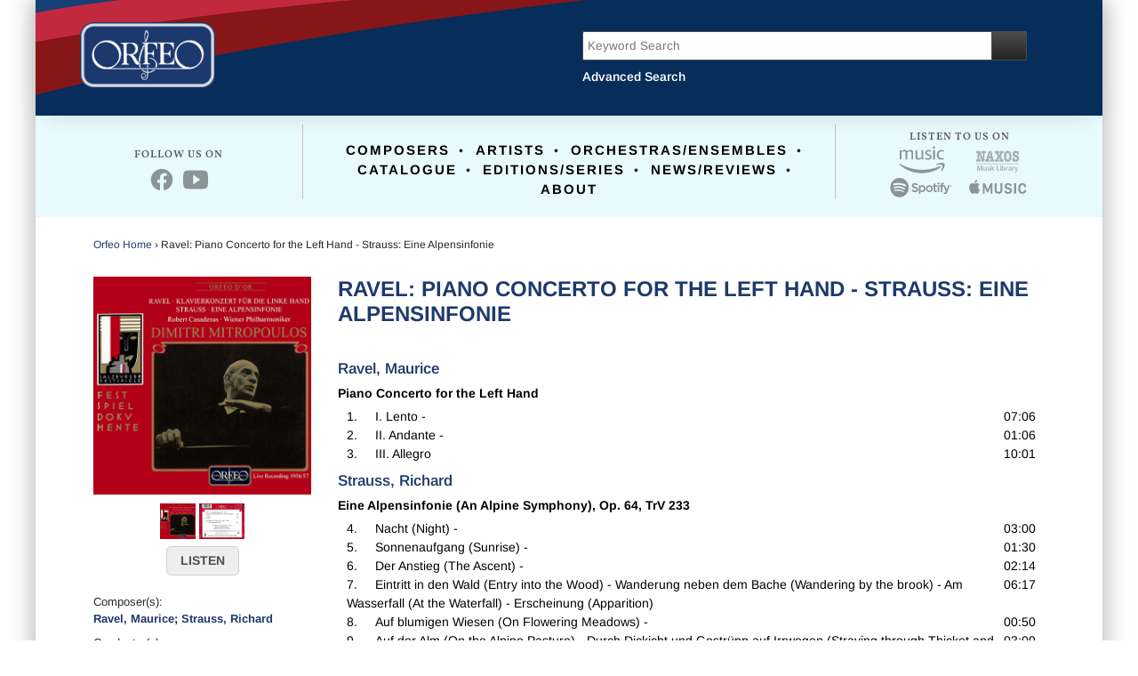

--- FILE ---
content_type: text/html; charset=utf-8
request_url: https://www.orfeomusic.de/CatalogueDetail/?id=C586021B
body_size: 17602
content:

<!DOCTYPE html>
<html>
<head>
    <!-- Google Tag Manager -->
    <script async type="text/plain" class="cmplazyload" data-cmp-vendor="s905">
        (function (w, d, s, l, i) { w[l] = w[l] || []; w[l].push({ 'gtm.start': new Date().getTime(), event: 'gtm.js' }); var f = d.getElementsByTagName(s)[0], j = d.createElement(s), dl = l != 'dataLayer' ? '&l=' + l : ''; j.async = true; j.src = 'https://www.googletagmanager.com/gtm.js?id=' + i + dl; f.parentNode.insertBefore(j, f); })(window, document, 'script', 'dataLayer', 'GTM-NMTLRWC');
    </script>
    <!-- End Google Tag Manager -->
    <!-- Required meta tags -->
    <meta charset="utf-8">
    <meta name="viewport" content="width=device-width, initial-scale=1, shrink-to-fit=no">
    <title>Ravel: Piano Concerto for the Left Hand - Strauss: Eine Alpensinfonie | Listen, download, and purchase at Orfeo Music</title>
    <meta name="description" content="Add C586021B to your classical music collection today. Conveniently buy, stream or download at Orfeomusic.de anytime." />
    <meta name="keywords" content="Orfeo Music" />
    <!-- Bootstrap CSS -->
    <link rel="stylesheet" type="text/css" href="/css/bootstrap-450.min.css" />
    <link rel="stylesheet" type="text/css" href="/js/slick/slick.css">
    <link rel="stylesheet" type="text/css" href="/js/slick/slick-theme.css">
    <link rel="stylesheet" type="text/css" href="/fonts/fontawesome/css/all.css">
    <link href="/content/goo-fonts?v=WVuLnvd4QY1zeH1poyyL0S-ByH5WYDpmI1MS9Pjjk8g1" rel="stylesheet"/>

    <link rel="stylesheet" href="/css/styles.css">
    
    <link rel="stylesheet" type="text/css" href="/js/magnific-popup/magnific-popup.css">
    <style type="text/css">
        /* overlay at start */
        .mfp-fade.mfp-bg {
            opacity: 0;
            -webkit-transition: all 0.15s ease-out;
            -moz-transition: all 0.15s ease-out;
            transition: all 0.15s ease-out;
        }
            /* overlay animate in */
            .mfp-fade.mfp-bg.mfp-ready {
                opacity: 0.8;
            }
            /* overlay animate out */
            .mfp-fade.mfp-bg.mfp-removing {
                opacity: 0;
            }
        /* content at start */
        .mfp-fade.mfp-wrap .mfp-content {
            opacity: 0;
            -webkit-transition: all 0.15s ease-out;
            -moz-transition: all 0.15s ease-out;
            transition: all 0.15s ease-out;
        }
        /* content animate it */
        .mfp-fade.mfp-wrap.mfp-ready .mfp-content {
            opacity: 1;
        }
        /* content animate out */
        .mfp-fade.mfp-wrap.mfp-removing .mfp-content {
            opacity: 0;
        }

        .white-popup {
            position: relative;
            background: #FFF;
            padding: 5px;
            width: auto;
            max-width: 800px;
            margin: 5px auto;
        }
    </style>

</head>
<body>
    <div id="divMainBody">

        <!-- consent management -->
        <script>if (!("gdprAppliesGlobally" in window)) { window.gdprAppliesGlobally = true } if (!("cmp_id" in window) || window.cmp_id < 1) { window.cmp_id = 0 } if (!("cmp_cdid" in window)) { window.cmp_cdid = "02d16466dab5" } if (!("cmp_params" in window)) { window.cmp_params = "" } if (!("cmp_host" in window)) { window.cmp_host = "b.delivery.consentmanager.net" } if (!("cmp_cdn" in window)) { window.cmp_cdn = "cdn.consentmanager.net" } if (!("cmp_proto" in window)) { window.cmp_proto = "https:" } if (!("cmp_codesrc" in window)) { window.cmp_codesrc = "0" } window.cmp_getsupportedLangs = function () { var b = ["DE", "EN", "FR", "IT", "NO", "DA", "FI", "ES", "PT", "RO", "BG", "ET", "EL", "GA", "HR", "LV", "LT", "MT", "NL", "PL", "SV", "SK", "SL", "CS", "HU", "RU", "SR", "ZH", "TR", "UK", "AR", "BS", "JA", "CY"]; if ("cmp_customlanguages" in window) { for (var a = 0; a < window.cmp_customlanguages.length; a++) { b.push(window.cmp_customlanguages[a].l.toUpperCase()) } } return b }; window.cmp_getRTLLangs = function () { var a = ["AR"]; if ("cmp_customlanguages" in window) { for (var b = 0; b < window.cmp_customlanguages.length; b++) { if ("r" in window.cmp_customlanguages[b] && window.cmp_customlanguages[b].r) { a.push(window.cmp_customlanguages[b].l) } } } return a }; window.cmp_getlang = function (a) { if (typeof (a) != "boolean") { a = true } if (a && typeof (cmp_getlang.usedlang) == "string" && cmp_getlang.usedlang !== "") { return cmp_getlang.usedlang } return window.cmp_getlangs()[0] }; window.cmp_extractlang = function (a) { if (a.indexOf("cmplang=") != -1) { a = a.substr(a.indexOf("cmplang=") + 8, 2).toUpperCase(); if (a.indexOf("&") != -1) { a = a.substr(0, a.indexOf("&")) } } else { a = "" } return a }; window.cmp_getlangs = function () { var h = window.cmp_getsupportedLangs(); var g = []; var a = location.hash; var f = location.search; var e = "cmp_params" in window ? window.cmp_params : ""; if (cmp_extractlang(a) != "") { g.push(cmp_extractlang(a)) } else { if (cmp_extractlang(f) != "") { g.push(cmp_extractlang(f)) } else { if (cmp_extractlang(e) != "") { g.push(cmp_extractlang(e)) } else { if ("cmp_setlang" in window && window.cmp_setlang != "") { g.push(window.cmp_setlang.toUpperCase()) } else { if ("cmp_langdetect" in window && window.cmp_langdetect == 1) { g.push(window.cmp_getPageLang()) } else { g = window.cmp_getBrowserLangs() } } } } } var c = []; for (var d = 0; d < g.length; d++) { var b = g[d].toUpperCase(); if (b.length < 2) { continue } if (h.indexOf(b) != -1) { c.push(b) } else { if (b.indexOf("-") != -1) { b = b.substr(0, 2) } if (h.indexOf(b) != -1) { c.push(b) } } } if (c.length == 0 && typeof (cmp_getlang.defaultlang) == "string" && cmp_getlang.defaultlang !== "") { return [cmp_getlang.defaultlang.toUpperCase()] } else { return c.length > 0 ? c : ["EN"] } }; window.cmp_getPageLangs = function () { var a = window.cmp_getXMLLang(); if (a != "") { a = [a.toUpperCase()] } else { a = [] } a = a.concat(window.cmp_getLangsFromURL()); return a.length > 0 ? a : ["EN"] }; window.cmp_getPageLang = function () { var a = window.cmp_getPageLangs(); return a.length > 0 ? a[0] : "" }; window.cmp_getLangsFromURL = function () { var c = window.cmp_getsupportedLangs(); var b = location; var m = "toUpperCase"; var g = b.hostname[m]() + "."; var a = "/" + b.pathname[m]() + "/"; a = a.split("_").join("-"); a = a.split("//").join("/"); a = a.split("//").join("/"); var f = []; for (var e = 0; e < c.length; e++) { var j = a.substring(0, c[e].length + 2); if (g.substring(0, c[e].length + 1) == c[e] + ".") { f.push(c[e][m]()) } else { if (c[e].length == 5) { var k = c[e].substring(3, 5) + "-" + c[e].substring(0, 2); if (g.substring(0, k.length + 1) == k + ".") { f.push(c[e][m]()) } } else { if (j == "/" + c[e] + "/" || j == "/" + c[e] + "-") { f.push(c[e][m]()) } else { if (j == "/" + c[e].replace("-", "/") + "/" || j == "/" + c[e].replace("-", "/") + "/") { f.push(c[e][m]()) } else { if (c[e].length == 5) { var k = c[e].substring(3, 5) + "-" + c[e].substring(0, 2); var h = a.substring(0, k.length + 1); if (h == "/" + k + "/" || h == "/" + k.replace("-", "/") + "/") { f.push(c[e][m]()) } } } } } } } return f }; window.cmp_getXMLLang = function () { var c = document.getElementsByTagName("html"); if (c.length > 0) { c = c[0] } else { c = document.documentElement } if (c && c.getAttribute) { var a = c.getAttribute("xml:lang"); if (typeof (a) != "string" || a == "") { a = c.getAttribute("lang") } if (typeof (a) == "string" && a != "") { a = a.split("_").join("-").toUpperCase(); var b = window.cmp_getsupportedLangs(); return b.indexOf(a) != -1 || b.indexOf(a.substr(0, 2)) != -1 ? a : "" } else { return "" } } }; window.cmp_getBrowserLangs = function () { var c = "languages" in navigator ? navigator.languages : []; var b = []; if (c.length > 0) { for (var a = 0; a < c.length; a++) { b.push(c[a]) } } if ("language" in navigator) { b.push(navigator.language) } if ("userLanguage" in navigator) { b.push(navigator.userLanguage) } return b }; (function () { var C = document; var o = window; var t = ""; var h = ""; var k = ""; var E = function (e) { var i = "cmp_" + e; e = "cmp" + e + "="; var d = ""; var l = e.length; var J = location; var K = J.hash; var w = J.search; var u = K.indexOf(e); var I = w.indexOf(e); if (u != -1) { d = K.substring(u + l, 9999) } else { if (I != -1) { d = w.substring(I + l, 9999) } else { return i in o && typeof (o[i]) !== "function" ? o[i] : "" } } var H = d.indexOf("&"); if (H != -1) { d = d.substring(0, H) } return d }; var j = E("lang"); if (j != "") { t = j; k = t } else { if ("cmp_getlang" in o) { t = o.cmp_getlang().toLowerCase(); h = o.cmp_getlangs().slice(0, 3).join("_"); k = o.cmp_getPageLangs().slice(0, 3).join("_"); if ("cmp_customlanguages" in o) { var m = o.cmp_customlanguages; for (var y = 0; y < m.length; y++) { var a = m[y].l.toLowerCase(); if (a == t) { t = "en" } } } } } var q = ("cmp_proto" in o) ? o.cmp_proto : "https:"; if (q != "http:" && q != "https:") { q = "https:" } var n = ("cmp_ref" in o) ? o.cmp_ref : location.href; if (n.length > 300) { n = n.substring(0, 300) } var A = function (l) { var J = document; var M = "getElementsByTagName"; var O = J.createElement("script"); O.setAttribute("data-cmp-ab", "1"); O.type = "text/javascript"; O.async = true; O.src = l; var N = ["body", "div", "span", "script", "head"]; var H = "currentScript"; var K = "parentElement"; var u = "appendChild"; var L = "body"; if (J[H] && J[H][K]) { J[H][K][u](O) } else { if (J[L]) { J[L][u](O) } else { for (var w = 0; w < N.length; w++) { var I = J[M](N[w]); if (I.length > 0) { I[0][u](O); break } } } } }; var b = E("design"); var c = E("regulationkey"); var z = E("gppkey"); var s = E("att"); var f = o.encodeURIComponent; var g; try { g = C.cookie.length > 0 } catch (B) { g = false } var x = E("darkmode"); if (x == "0") { x = 0 } else { if (x == "1") { x = 1 } else { try { if ("matchMedia" in window && window.matchMedia) { var G = window.matchMedia("(prefers-color-scheme: dark)"); if ("matches" in G && G.matches) { x = 1 } } } catch (B) { x = 0 } } } var p = q + "//" + o.cmp_host + "/delivery/cmp.php?"; p += ("cmp_id" in o && o.cmp_id > 0 ? "id=" + o.cmp_id : "") + ("cmp_cdid" in o ? "&cdid=" + o.cmp_cdid : "") + "&h=" + f(n); p += (b != "" ? "&cmpdesign=" + f(b) : "") + (c != "" ? "&cmpregulationkey=" + f(c) : "") + (z != "" ? "&cmpgppkey=" + f(z) : ""); p += (s != "" ? "&cmpatt=" + f(s) : "") + ("cmp_params" in o ? "&" + o.cmp_params : "") + (g ? "&__cmpfcc=1" : ""); p += (x > 0 ? "&cmpdarkmode=1" : ""); A(p + "&l=" + f(t) + "&ls=" + f(h) + "&lp=" + f(k) + "&o=" + (new Date()).getTime()); if (!("cmp_quickstub" in window)) { var r = "js"; var v = E("debugunminimized") != "" ? "" : ".min"; if (E("debugcoverage") == "1") { r = "instrumented"; v = "" } if (E("debugtest") == "1") { r = "jstests"; v = "" } var F = new Date(); var D = F.getFullYear() + "-" + (F.getMonth() + 1) + "-" + F.getDate(); A(q + "//" + o.cmp_cdn + "/delivery/" + r + "/cmp_final" + v + ".js?t=" + D) } })(); window.cmp_rc = function (c, b) { var l; try { l = document.cookie } catch (h) { l = "" } var j = ""; var f = 0; var g = false; while (l != "" && f < 100) { f++; while (l.substr(0, 1) == " ") { l = l.substr(1, l.length) } var k = l.substring(0, l.indexOf("=")); if (l.indexOf(";") != -1) { var m = l.substring(l.indexOf("=") + 1, l.indexOf(";")) } else { var m = l.substr(l.indexOf("=") + 1, l.length) } if (c == k) { j = m; g = true } var d = l.indexOf(";") + 1; if (d == 0) { d = l.length } l = l.substring(d, l.length) } if (!g && typeof (b) == "string") { j = b } return (j) }; window.cmp_stub = function () { var a = arguments; __cmp.a = __cmp.a || []; if (!a.length) { return __cmp.a } else { if (a[0] === "ping") { if (a[1] === 2) { a[2]({ gdprApplies: gdprAppliesGlobally, cmpLoaded: false, cmpStatus: "stub", displayStatus: "hidden", apiVersion: "2.2", cmpId: 31 }, true) } else { a[2](false, true) } } else { if (a[0] === "getTCData") { __cmp.a.push([].slice.apply(a)) } else { if (a[0] === "addEventListener" || a[0] === "removeEventListener") { __cmp.a.push([].slice.apply(a)) } else { if (a.length == 4 && a[3] === false) { a[2]({}, false) } else { __cmp.a.push([].slice.apply(a)) } } } } } }; window.cmp_dsastub = function () { var a = arguments; a[0] = "dsa." + a[0]; window.cmp_gppstub(a) }; window.cmp_gppstub = function () { var c = arguments; __gpp.q = __gpp.q || []; if (!c.length) { return __gpp.q } var h = c[0]; var g = c.length > 1 ? c[1] : null; var f = c.length > 2 ? c[2] : null; var a = null; var j = false; if (h === "ping") { a = window.cmp_gpp_ping(); j = true } else { if (h === "addEventListener") { __gpp.e = __gpp.e || []; if (!("lastId" in __gpp)) { __gpp.lastId = 0 } __gpp.lastId++; var d = __gpp.lastId; __gpp.e.push({ id: d, callback: g }); a = { eventName: "listenerRegistered", listenerId: d, data: true, pingData: window.cmp_gpp_ping() }; j = true } else { if (h === "removeEventListener") { __gpp.e = __gpp.e || []; a = false; for (var e = 0; e < __gpp.e.length; e++) { if (__gpp.e[e].id == f) { __gpp.e[e].splice(e, 1); a = true; break } } j = true } else { __gpp.q.push([].slice.apply(c)) } } } if (a !== null && typeof (g) === "function") { g(a, j) } }; window.cmp_gpp_ping = function () { return { gppVersion: "1.1", cmpStatus: "stub", cmpDisplayStatus: "hidden", signalStatus: "not ready", supportedAPIs: ["2:tcfeuv2", "5:tcfcav1", "7:usnat", "8:usca", "9:usva", "10:usco", "11:usut", "12:usct", "13:usfl", "14:usmt", "15:usor", "16:ustx", "17:usde", "18:usia", "19:usne", "20:usnh", "21:usnj", "22:ustn", "23:usmn"], cmpId: 31, sectionList: [], applicableSections: [0], gppString: "", parsedSections: {} } }; window.cmp_addFrame = function (b) { if (!window.frames[b]) { if (document.body) { var a = document.createElement("iframe"); a.style.cssText = "display:none"; if ("cmp_cdn" in window && "cmp_ultrablocking" in window && window.cmp_ultrablocking > 0) { a.src = "//" + window.cmp_cdn + "/delivery/empty.html" } a.name = b; a.setAttribute("title", "Intentionally hidden, please ignore"); a.setAttribute("role", "none"); a.setAttribute("tabindex", "-1"); document.body.appendChild(a) } else { window.setTimeout(window.cmp_addFrame, 10, b) } } }; window.cmp_msghandler = function (d) { var a = typeof d.data === "string"; try { var c = a ? JSON.parse(d.data) : d.data } catch (f) { var c = null } if (typeof (c) === "object" && c !== null && "__cmpCall" in c) { var b = c.__cmpCall; window.__cmp(b.command, b.parameter, function (h, g) { var e = { __cmpReturn: { returnValue: h, success: g, callId: b.callId } }; d.source.postMessage(a ? JSON.stringify(e) : e, "*") }) } if (typeof (c) === "object" && c !== null && "__tcfapiCall" in c) { var b = c.__tcfapiCall; window.__tcfapi(b.command, b.version, function (h, g) { var e = { __tcfapiReturn: { returnValue: h, success: g, callId: b.callId } }; d.source.postMessage(a ? JSON.stringify(e) : e, "*") }, b.parameter) } if (typeof (c) === "object" && c !== null && "__gppCall" in c) { var b = c.__gppCall; window.__gpp(b.command, function (h, g) { var e = { __gppReturn: { returnValue: h, success: g, callId: b.callId } }; d.source.postMessage(a ? JSON.stringify(e) : e, "*") }, "parameter" in b ? b.parameter : null, "version" in b ? b.version : 1) } if (typeof (c) === "object" && c !== null && "__dsaCall" in c) { var b = c.__dsaCall; window.__dsa(b.command, function (h, g) { var e = { __dsaReturn: { returnValue: h, success: g, callId: b.callId } }; d.source.postMessage(a ? JSON.stringify(e) : e, "*") }, "parameter" in b ? b.parameter : null, "version" in b ? b.version : 1) } }; window.cmp_setStub = function (a) { if (!(a in window) || (typeof (window[a]) !== "function" && typeof (window[a]) !== "object" && (typeof (window[a]) === "undefined" || window[a] !== null))) { window[a] = window.cmp_stub; window[a].msgHandler = window.cmp_msghandler; window.addEventListener("message", window.cmp_msghandler, false) } }; window.cmp_setGppStub = function (a) { if (!(a in window) || (typeof (window[a]) !== "function" && typeof (window[a]) !== "object" && (typeof (window[a]) === "undefined" || window[a] !== null))) { window[a] = window.cmp_gppstub; window[a].msgHandler = window.cmp_msghandler; window.addEventListener("message", window.cmp_msghandler, false) } }; if (!("cmp_noiframepixel" in window)) { window.cmp_addFrame("__cmpLocator") } if ((!("cmp_disabletcf" in window) || !window.cmp_disabletcf) && !("cmp_noiframepixel" in window)) { window.cmp_addFrame("__tcfapiLocator") } if ((!("cmp_disablegpp" in window) || !window.cmp_disablegpp) && !("cmp_noiframepixel" in window)) { window.cmp_addFrame("__gppLocator") } if ((!("cmp_disabledsa" in window) || !window.cmp_disabledsa) && !("cmp_noiframepixel" in window)) { window.cmp_addFrame("__dsaLocator") } window.cmp_setStub("__cmp"); if (!("cmp_disabletcf" in window) || !window.cmp_disabletcf) { window.cmp_setStub("__tcfapi") } if (!("cmp_disablegpp" in window) || !window.cmp_disablegpp) { window.cmp_setGppStub("__gpp") } if (!("cmp_disabledsa" in window) || !window.cmp_disabledsa) { window.cmp_setGppStub("__dsa") };</script>

        <!-- Google Tag Manager (noscript) -->
        <noscript><iframe class="cmplazyload" data-cmp-vendor="s905" src="about:blank" data-cmp-src="https://www.googletagmanager.com/ns.html?id=GTM-NMTLRWC" height="0" width="0" style="display:none;visibility:hidden"></iframe></noscript>

        <!-- advanced search -->
        <div class="modal fade" id="divAdvancedSearch" tabindex="-1" role="dialog" aria-labelledby="exampleModalLabel" aria-hidden="true">
            <div class="modal-dialog  modal-lg" role="document">
                <div class="modal-content">
                    <div class="modal-header">
                        <h3 class="adsearch">Advanced Search</h3>
                        <button type="button" class="close" data-dismiss="modal" aria-label="Close" id="md-close">
                            <span aria-hidden="true">&times;</span>
                        </button>
                    </div>
                    <div class="row modal-inner">
                        <div class="col-md-12">
                            <div class="row spaces10">
                                <div class="col-md-12">
                                    <div class="row">
                                        <div class="col-md-12">
                                            <div class="row spaces10">
                                                <div class="col-md-6">
                                                    <label for="" class="modal-text mini-text">Artist</label>
                                                    <div class="flex-modal">
                                                        <div><input id="txtArtist" type="text" class="modal-tb" autocomplete="off"></div>
                                                    </div>
                                                </div>
                                                <div class="col-md-6" style=" ">
                                                    <label for="" class="modal-text mini-text">Title</label>
                                                    <div class="flex-modal">
                                                        <div><input id="txtTitle" type="text" class="modal-tb" autocomplete="off"></div>
                                                    </div>
                                                </div>
                                            </div>
                                        </div>
                                    </div>
                                    <div class="row" style="margin-top:10px;">
                                        <div class="col-md-12">
                                            <div class="row spaces10">
                                                <div class="col-md-6">
                                                    <label for="" class="modal-text mini-text">Category</label>
                                                    <div class="flex-modal">
                                                        <div><input id="txtCategory" type="text" class="modal-tb" autocomplete="off"></div>
                                                    </div>
                                                </div>
                                                <div class="col-md-6" style=" ">
                                                    <label for="" class="modal-text mini-text">Instrument</label>
                                                    <div class="flex-modal">
                                                        <div><input id="txtInstrument" type="text" class="modal-tb" autocomplete="off"></div>
                                                    </div>
                                                </div>
                                            </div>
                                        </div>
                                    </div>
                                    <div class="row" style="margin-top:10px;">
                                        <div class="col-md-12">
                                            <div class="row spaces10">
                                                <div class="col-md-6">
                                                    <label for="" class="modal-text mini-text">Period</label>
                                                    <div class="flex-modal">
                                                        <div><input id="txtPeriod" type="text" class="modal-tb" autocomplete="off"></div>
                                                    </div>
                                                </div>
                                                <div class="col-md-6" style=" ">
                                                    <label for="" class="modal-text mini-text">Country of Birth of Composer</label>
                                                    <div class="flex-modal">
                                                        <div><input id="txtCountryBirthComposer" type="text" class="modal-tb" autocomplete="off"></div>
                                                    </div>
                                                </div>
                                            </div>
                                        </div>
                                    </div>
                                    <div class="row" style="margin-top:10px;">
                                        <div class="col-md-12">
                                            <div class="row spaces10">
                                                <div class="col-md-6">
                                                    <label for="" class="modal-text mini-text">Year Released</label>
                                                    <div class="flex-modal">
                                                        <div><input id="txtYearReleased" type="text" class="modal-tb" autocomplete="off"></div>
                                                    </div>
                                                </div>
                                                <div class="col-md-6" style=" ">
                                                </div>
                                            </div>
                                        </div>
                                    </div>
                                    <br>
                                    <div class="row" style="margin-top:10px;">
                                        <div class="col-md-12">
                                            <div class="flex-md-foot">
                                                <div>
                                                    <button type="button" class="btn btn-read" data-toggle="modal" style="padding: 8px 70px 8px 70px;" id="md-clear">
                                                        Clear
                                                    </button>
                                                </div>
                                                <div>
                                                    <button type="button" class="btn btn-read" data-toggle="modal" style="padding: 8px 70px 8px 70px;margin-left:10px;" id="md-search">
                                                        Search
                                                    </button>
                                                </div>
                                            </div>
                                        </div>
                                    </div>
                                </div>
                            </div>
                        </div>
                    </div>
                </div>
            </div>
        </div>
        <div class="inner">
            <!-- / header full -->
            <div class="header" id="myHeader">
                <div class="row">
                    <div class="col-md-6">
                            <a href="/"><img src="https://cdn.naxos.com/sharedfiles/symphonycms/media/header/1951ddc66d964ce5ac410ebfbef1ccb0.png" alt="" width="192" style="padding:20px;position:relative;top:5px;left:30px;"></a>
                    </div>
                    <div class="col-md-6">
                        <div class="flex-nav">
                            <div>
                                <div class="search">
                                    <input id="txtSearchText" type="text" class="searchTerm" placeholder="Keyword Search">
                                    <button id="btnKws" type="submit" class="searchButton">
                                        <i class="fa fa-search" style="color:white; font-size:17px;position: relative; top:-2px;"></i>
                                    </button>
                                </div>
                            </div>
                            <div>
                                <div class="row">
                                    <div class="col-md-12">
                                        <a href="#"><label for="" class="lbl-search" data-toggle="modal" data-target="#divAdvancedSearch">Advanced Search <i class="fas fa-external-link-alt" style="font-size:11px;position: relative;top:-1px;"></i></label></a>
                                    </div>
                                    
                                </div>
                            </div>
                        </div>
                    </div>
                </div>
            </div>
            <!-- header full / -->
            <div class="cf-top">
                <!-- / menu sidebar -->
                <nav class="navbar navbar-expand-xl">
                    <div style="float:left; width:150px;">
                            <a href="/"><img src="https://cdn.naxos.com/sharedfiles/symphonycms/media/header/1951ddc66d964ce5ac410ebfbef1ccb0.png" alt="" width="85"></a>
                    </div>
                    <div class="flex-menu">
                        <div>
                            <button class="navbar-toggler" type="button" data-toggle="collapse" data-target="#navbarSupportedContent" aria-controls="navbarSupportedContent" aria-expanded="false" aria-label="Toggle navigation" style="border:0;">
                                <span><i class="fas fa-bars"></i></span>
                            </button>
                        </div>
                    </div>
                    <div class="collapse navbar-collapse" id="navbarSupportedContent" style="padding-top:25px; text-align:center">
                        <!-- / side menu link -->
                        <ul class="navbar-nav mr-auto">
<li class="nav-item"><a class="nav-link" href="/Composer">Composers</a></li><li class="nav-item"><a class="nav-link" href="/Artist">Artists</a></li><li class="nav-item"><a class="nav-link" href="/OrchestraEnsemble">Orchestras/Ensembles</a></li><li class="nav-item"><a class="nav-link" href="/Catalogue">Catalogue</a></li><li class="nav-item"><a class="nav-link" href="/EditionSeries">Editions/Series</a></li><li class="nav-item"><a class="nav-link" href="/NewsReview">News/Reviews</a></li><li class="nav-item"><a class="nav-link" href="/p/v/about">About</a></li>
                            <li class="nav-item" style="padding-top:30px;">
                                FOLLOW US ON
                                <div class="flex-social">
                                    <!-- / social media side -->
<div><a href="https://www.facebook.com/orfeointernationalmusic/" target="_blank"><img data-src="https://cdn.naxos.com/sharedfiles/symphonycms/media/socialmedia/f8c690aed2e34709904b42a17d7eb2af.svg" class="lazyload" alt=""></a></div><div><a href="https://www.youtube.com/channel/UCGuUrqj57svjnEg2kOR8tCw" target="_blank"><img data-src="https://cdn.naxos.com/sharedfiles/symphonycms/media/socialmedia/d6e497b0ec3a438a984e1f3dc9017b7d.svg" class="lazyload" alt=""></a></div>

                                    <!-- social media side / -->
                                </div>
                            </li>
                            <li class="nav-item" style="padding-top:30px;">
                                LISTEN TO US ON
                                <div class="flex-social2">
                                    <!-- / digital services side -->
<div><a href="https://music.amazon.com/" target="_blank"><img data-src="https://cdn.naxos.com/sharedfiles/symphonycms/media/socialmedia/6561c5e0690c439d9280f7c6667fb71e.svg" class="lazyload" alt=""></a></div><div><a href="https://www.naxosmusiclibrary.com/label/OFO" target="_blank"><img data-src="https://cdn.naxos.com/sharedfiles/symphonycms/media/socialmedia/d5d1d09d3c124fdfafb873b60951c497.svg" class="lazyload" alt=""></a></div><div><a href="https://open.spotify.com/user/p7338l246i9f7sk0fj08xapbj" target="_blank"><img data-src="https://cdn.naxos.com/sharedfiles/symphonycms/media/socialmedia/cfa97c3c859c42b082dc9d86b9230798.svg" class="lazyload" alt=""></a></div><div><a href="https://music.apple.com/us/label/orfeo/1615834428" target="_blank"><img data-src="https://cdn.naxos.com/sharedfiles/symphonycms/media/socialmedia/b4ba43d537cf48a38c93f557cc644256.svg" class="lazyload" alt=""></a></div>
                                    <!-- digital services side / -->
                                </div>
                            </li>
                        </ul>
                        <br>
                        <form class="form-inline my-2 my-lg-0">
                            <input id="txtSearchText2" class="form-control mr-sm-2" type="search" placeholder="Keyword Search" aria-label="Search" style="width:100%;"> <br><br>
                            <button id="Kws2" class="btn my-2 my-sm-0 btn-search">Search</button>
                        </form>
                        <label for="" class="lbl-search" data-toggle="modal" data-target="#divAdvancedSearch">Advanced Search <i class="fas fa-external-link-alt" style="font-size:11px;position: relative;top:-1px;"></i></label> <br />
                        
                    </div>
                </nav>
                <!-- menu sidebar / -->
                <div class="container-fluid">
                    <div class="row">
                        <div class="col-md-12">
                            <!-- / menu full -->
                            <div class="row navz" style="background-color:#E9FAFF; padding-bottom:20px; padding-top:10px;">
                                <div class="col-md-3" style="position: relative;top:25px;left:11px;">
                                    <center class="ttl-t">FOLLOW US ON</center>
                                    <div class="flex-social">
                                        <!-- / social media full -->
<div><a href="https://www.facebook.com/orfeointernationalmusic/" target="_blank"><img src="https://cdn.naxos.com/sharedfiles/symphonycms/media/socialmedia/d12eeda61af746eda25465a2ab269f6f.svg" alt=""></a></div><div><a href="https://www.youtube.com/channel/UCGuUrqj57svjnEg2kOR8tCw" target="_blank"><img src="https://cdn.naxos.com/sharedfiles/symphonycms/media/socialmedia/f83bb20062aa42589c54f11badfbf74c.svg" alt=""></a></div>

                                        <!-- social media full / -->
                                    </div>
                                </div>
                                <div class="col-md-6 navs lr-border" style="padding-top:18px;">
                                    <center>
                                        <!-- / menu link -->
<span class="group-span"><a href="/Composer">Composers</a></span>• <span class="group-span"><a href="/Artist">Artists</a></span>• <span class="group-span"><a href="/OrchestraEnsemble">Orchestras/Ensembles</a></span>• <span class="group-span"><a href="/Catalogue">Catalogue</a></span>• <span class="group-span"><a href="/EditionSeries">Editions/Series</a></span>• <span class="group-span"><a href="/NewsReview">News/Reviews</a></span>• <span class="group-span"><a href="/p/v/about">About</a></span>
                                        <!-- menu link / -->
                                    </center>
                                </div>
                                <div class="col-md-3" style="position: relative;top:5px;right:11px;">
                                    <center class="ttl-t">LISTEN TO US ON</center>
                                    <div align="center">
                                        <!-- / digital services full -->
<div class="flex-social2"><div><a href="https://music.amazon.com/" target="_blank"><img src="https://cdn.naxos.com/sharedfiles/symphonycms/media/socialmedia/1cddc2c1bf4a4b409582cc1b97373beb.svg" alt=""></a></div><div><a href="https://www.naxosmusiclibrary.com/label/OFO" target="_blank"><img src="https://cdn.naxos.com/sharedfiles/symphonycms/media/socialmedia/da2be6908897458398739b8676bec153.png" alt=""></a></div></div><div class="flex-social2"><div><a href="https://open.spotify.com/user/p7338l246i9f7sk0fj08xapbj" target="_blank"><img src="https://cdn.naxos.com/sharedfiles/symphonycms/media/socialmedia/18fb2f1367b54bc69c0ade7b8808efd5.svg" alt=""></a></div><div><a href="https://music.apple.com/us/label/orfeo/1615834428" target="_blank"><img src="https://cdn.naxos.com/sharedfiles/symphonycms/media/socialmedia/f3f0965af9ac433da8db6e7bbf4aecaa.svg" alt=""></a></div></div>
                                        <!-- digital services full / -->
                                    </div>
                                </div>
                            </div>
                            <!-- menu full / -->
                            <div class="content" style="padding-top:20px;">
                                    <div class="row">
                                        <div class="col-md-12">
                                            <label for="" class="top-link">
                                                <a href="/">Orfeo Home</a> › <span>Ravel: Piano Concerto for the Left Hand - Strauss: Eine Alpensinfonie</span>
                                            </label>
                                        </div>
                                    </div>
                                <!-- / content body -->
                                


<div class="row" id="row1" style="padding-top: 20px;">
    <div class="col-xl-3 left">
        <div class="row">    <div class="col-md-12" align="center">        <a id="frontcoverimage1" href="https://cdn.naxos.com/sharedfiles/images/cds/hires/C586021B.jpg" title="zoom"><img data-src="https://cdn.naxos.com/sharedfiles/images/cds/hires/C586021B.jpg" class="lazyload" alt="" style="width:100%" onerror="this.onerror=null;this.src='/img/empty.png'" /></a>        <a id="backcoverimage1" href="https://cdn.naxos.com/sharedfiles/images/cds/inlay/C586021Br.jpg" style="display:none;" title="zoom"><img data-src="https://cdn.naxos.com/sharedfiles/images/cds/inlay/C586021Br.jpg" class="lazyload" alt="" style="width:100%" onerror="this.onerror=null;this.src='/img/empty.png'" /></a>        <div align="center" style="padding-top:10px;">            <a href="#" class="button-select frontcover" title="select front cover"><img data-src="https://cdn.naxos.com/sharedfiles/images/cds/hires/C586021B.jpg" class="lazyload" alt="" style="height:40px;" onerror="this.onerror=null;this.src='/img/empty.png'" ></a>            <a href="#" class="button-select backcover" title="select back cover"><img data-src="https://cdn.naxos.com/sharedfiles/images/cds/inlay/C586021Br.jpg" class="lazyload" alt="" style="height:40px;" onerror="this.onerror=null;this.src='/img/empty.png'" ></a>        </div>    </div></div><div id="divListen" style="text-align:center; padding-top:8px;">    <a type="button" name="button" class="btn-buy" target="_blank" href="https://orfeo.lnk.to/C586021BWE!album_page" >LISTEN</a></div><div class="row track-info">    <div class="col-md-12">        <div class="flex-infos">            <div id="divSideComposer" style="padding-bottom: 8px;"><div>Composer(s):</div><div style="font-weight:bold;"><a href="/Composer/Detail/21012" >Ravel, Maurice</a>; <a href="/Composer/Detail/26296" >Strauss, Richard</a></div></div>            <div id="divSideConductor" style="padding-bottom: 8px;"><div>Conductor(s):</div><div style="font-weight:bold;"><a href="/Artist/Detail/19518" >Mitropoulos, Dimitri</a></div></div>            <div id="divSideOrchestra" style="padding-bottom: 8px;"><div>Orchestra(s):</div><div style="font-weight:bold;"><a href="/OrchestraEnsemble/Detail/34564" >Vienna Philharmonic Orchestra</a></div></div>            <div id="divSideArtist" style="padding-bottom: 8px;"><div>Artist(s):</div><div style="font-weight:bold;"><a href="/Artist/Detail/39530" >Casadesus, Robert</a></div></div>            <div id="divSideGenre" style="padding-bottom: 8px;"><div>Genre(s):</div><div style="font-weight:bold;">Concerto; Orchestral</div></div>            <div id="divSidePeriod" style="padding-bottom: 8px;"><div>Period(s):</div><div style="font-weight:bold;">20th Century</div></div>            <div id="divSideLabel" style="padding-bottom: 8px;"><div>Label:</div><div style="font-weight:bold;">Orfeo</div></div>            <div id="divSideCatalogueNo" style="padding-bottom: 8px;"><div>Catalogue No:</div><div style="font-weight:bold;">C586021B</div></div>            <div id="divSideBarcode" style="padding-bottom: 8px;"><div>Barcode:</div><div style="font-weight:bold;">4011790586120</div></div>            <div id="divSideReleaseDate" style="padding-bottom: 8px;"><div>Release Date:</div><div style="font-weight:bold;">01/2002</div></div>            <div id="divSideAvailableFormat" style="padding-bottom: 8px;"><div>Available Format(s):</div><div style="font-weight:bold;">CD</div></div>        </div>    </div></div>

    </div>
    <div class="col-xl-9 right">
        <div class="row spaces10">    <div class="col-md-12">        <h2 style="font-size:24px;">Ravel: Piano Concerto for the Left Hand - Strauss: Eine Alpensinfonie</h2>    </div></div><div class="row">    <div class="col-md-12">        <div style="font-size:14px;"></div>    </div></div><br /><div class="row">    <div class="col-md-12"><h3 class="track-name" style="padding-top:10px;">Ravel, Maurice</h3><div class="flex-track" style="padding-bottom:5px;"><div style="font-size:14px; font-weight:bold;">Piano Concerto for the Left Hand</div></div><div class="flex-track">    <div id="divplaystop_380f736160e344d388a0a1c15baef58b"><a href="#" onclick="catalogue_detail.fnPlayStop30('1_380f736160e344d388a0a1c15baef58b', 'RVL1uka98E8fUClzrJmmwBvz+NTKEKDAp4L7j8eXdnDxI3foT0+xc1os10rrBvgNTUBUhRQG5vcL9gmB43jP/R5Wk+76aEflrMeI1q33a3U36ljWM4HUcby3k9WcfVOI2inXdpKGFO/o1jI5AoyIvUhO3hn19uizbGS8/m/LVtY9MCntDnlRP7ejpbq7SliU'); return false;"><ion-icon name="play-circle" class="ic-play"></ion-icon></a></div>    <div style="flex-grow: 8">1. &nbsp;&nbsp;&nbsp;&nbsp;I. Lento -</div>    <div class="track-num" style="flex-grow: 1">07:06</div></div><div class="flex-track">    <div id="divplaystop_cdaefa1ea6f5421d887db874e24777de"><a href="#" onclick="catalogue_detail.fnPlayStop30('1_cdaefa1ea6f5421d887db874e24777de', 'RVL1uka98E8fUClzrJmmwBvz+NTKEKDAp4L7j8eXdnDxI3foT0+xc1os10rrBvgNHaSHLgyroDHjNaf1yekaIS6qEVAYU43a7GfTn6pRBz7NEqwCJGzmQuu+/8c5ckS1a+i/3AV7nDH5zBky0oQAx030+Bk2mSmK4vqLUwLonGr15VHnUvT1s4vA0oqYnAZi'); return false;"><ion-icon name="play-circle" class="ic-play"></ion-icon></a></div>    <div style="flex-grow: 8">2. &nbsp;&nbsp;&nbsp;&nbsp;II. Andante -</div>    <div class="track-num" style="flex-grow: 1">01:06</div></div><div class="flex-track">    <div id="divplaystop_b7f550720a974143acb1b6d12e503265"><a href="#" onclick="catalogue_detail.fnPlayStop30('1_b7f550720a974143acb1b6d12e503265', 'RVL1uka98E8fUClzrJmmwBvz+NTKEKDAp4L7j8eXdnDxI3foT0+xc1os10rrBvgNulNa0vNhJOLT8GgI2n7TnNKGUhCOxXxLld2A8oSMZrWRr4g1lsFb2Fqi3KYjUc/HRTSrUTQ7rUJpQAzYMrtkSCq/wxT6wT02atJFhnyP2Cy+42A59/MzROI1MT/tH+YY'); return false;"><ion-icon name="play-circle" class="ic-play"></ion-icon></a></div>    <div style="flex-grow: 8">3. &nbsp;&nbsp;&nbsp;&nbsp;III. Allegro</div>    <div class="track-num" style="flex-grow: 1">10:01</div></div><h3 class="track-name" style="padding-top:10px;">Strauss, Richard</h3><div class="flex-track" style="padding-bottom:5px;"><div style="font-size:14px; font-weight:bold;">Eine Alpensinfonie (An Alpine Symphony), Op. 64, TrV 233</div></div><div class="flex-track">    <div id="divplaystop_aa5d845045574e36b5857821b5f64e70"><a href="#" onclick="catalogue_detail.fnPlayStop30('1_aa5d845045574e36b5857821b5f64e70', 'RVL1uka98E8fUClzrJmmwBvz+NTKEKDAp4L7j8eXdnDxI3foT0+xc1os10rrBvgNrQ+DrI3iGwBjbrkI/V/8Ef89hl7F3QWp7vyN395YzXLd1kKlUxDnWLYmF3IzraWheOZFgwROSb81GXV0cOFeijYJBjWf9a6gnr9QdQmL7MZR2KjPyln/UWOQc6XvBnu9'); return false;"><ion-icon name="play-circle" class="ic-play"></ion-icon></a></div>    <div style="flex-grow: 8">4. &nbsp;&nbsp;&nbsp;&nbsp;Nacht (Night) -</div>    <div class="track-num" style="flex-grow: 1">03:00</div></div><div class="flex-track">    <div id="divplaystop_2b8271ceba5d482ba135856e0e84ea63"><a href="#" onclick="catalogue_detail.fnPlayStop30('1_2b8271ceba5d482ba135856e0e84ea63', 'RVL1uka98E8fUClzrJmmwBvz+NTKEKDAp4L7j8eXdnDxI3foT0+xc1os10rrBvgNU3FRAehVnEY/Xd/rZq2UDsr3uh6+oliwkQxEr8GsHUvqazXfAtpfOSBEco8eXRzQWY9N5UOWJTIwwlY/eg1N/p/HB7+bCSfoiqeOpNnLaUXY71bOPdLPacq6hxab98VE'); return false;"><ion-icon name="play-circle" class="ic-play"></ion-icon></a></div>    <div style="flex-grow: 8">5. &nbsp;&nbsp;&nbsp;&nbsp;Sonnenaufgang (Sunrise) -</div>    <div class="track-num" style="flex-grow: 1">01:30</div></div><div class="flex-track">    <div id="divplaystop_c646b8ff022d4bd1b9980973e594c828"><a href="#" onclick="catalogue_detail.fnPlayStop30('1_c646b8ff022d4bd1b9980973e594c828', 'RVL1uka98E8fUClzrJmmwBvz+NTKEKDAp4L7j8eXdnDxI3foT0+xc1os10rrBvgNObCiEQ9YN8QK/hWxXll+pFdi6K5EZGjs5AzONldTNEKgRsK1WDDfSGfwfPxP2BASGAjMllNwC5XBLL/aNZmRjL96PX2JylvO42Xrigah/25tI3WoY6B+6AG+tW4x4AoG'); return false;"><ion-icon name="play-circle" class="ic-play"></ion-icon></a></div>    <div style="flex-grow: 8">6. &nbsp;&nbsp;&nbsp;&nbsp;Der Anstieg (The Ascent) -</div>    <div class="track-num" style="flex-grow: 1">02:14</div></div><div class="flex-track">    <div id="divplaystop_db2e454112c7488a9a121a2e3b4da1f0"><a href="#" onclick="catalogue_detail.fnPlayStop30('1_db2e454112c7488a9a121a2e3b4da1f0', 'RVL1uka98E8fUClzrJmmwBvz+NTKEKDAp4L7j8eXdnDxI3foT0+xc1os10rrBvgNL5YYCXu5MlL35Q5isDn+T5IM/xFLG+Dv+yhWN+1REWhNnCGIAFedkJpo6cULxtVaaaAxsqK2YS7oNxHu/tjS6bhRRS6IDmAxUSjvCr1n9x1804UuL3pujWDmTSix3wyi'); return false;"><ion-icon name="play-circle" class="ic-play"></ion-icon></a></div>    <div style="flex-grow: 8">7. &nbsp;&nbsp;&nbsp;&nbsp;Eintritt in den Wald (Entry into the Wood) - Wanderung neben dem Bache (Wandering by the brook) - Am Wasserfall (At the Waterfall) - Erscheinung (Apparition)</div>    <div class="track-num" style="flex-grow: 1">06:17</div></div><div class="flex-track">    <div id="divplaystop_578e0a82a5ff4580a7f03d531d50f786"><a href="#" onclick="catalogue_detail.fnPlayStop30('1_578e0a82a5ff4580a7f03d531d50f786', 'RVL1uka98E8fUClzrJmmwBvz+NTKEKDAp4L7j8eXdnDxI3foT0+xc1os10rrBvgNBpfHUuA7HPNjAY+mLXy+Svhk84qxvSHZpKA/KU9J1d6ehEgY2hWIu81BQ89ZxUC0Hy8MQaLjQ4TL+IYbUyz7uhrpVGD6o+x2Fd408WZxcN/gbMYWpru+E1YBxds+8kpV'); return false;"><ion-icon name="play-circle" class="ic-play"></ion-icon></a></div>    <div style="flex-grow: 8">8. &nbsp;&nbsp;&nbsp;&nbsp;Auf blumigen Wiesen (On Flowering Meadows) -</div>    <div class="track-num" style="flex-grow: 1">00:50</div></div><div class="flex-track">    <div id="divplaystop_527d8f2962da40a596d3fc65a639a9c8"><a href="#" onclick="catalogue_detail.fnPlayStop30('1_527d8f2962da40a596d3fc65a639a9c8', 'RVL1uka98E8fUClzrJmmwBvz+NTKEKDAp4L7j8eXdnDxI3foT0+xc1os10rrBvgNb84FuFmJ2tYR+nlbb8x8lGKLM+WT1oNuvgwPud9JsZF5mexgVRa6e2/7dgwUHm2haU/4ogcozSFYxU42j9YAZzR/Bv7gedEzM6cLmyDl7HkxKFoJYzfr+eRxRFdkWXlV'); return false;"><ion-icon name="play-circle" class="ic-play"></ion-icon></a></div>    <div style="flex-grow: 8">9. &nbsp;&nbsp;&nbsp;&nbsp;Auf der Alm (On the Alpine Pasture) - Durch Dickicht und Gestrüpp auf Irrwegen (Straying through Thicket and Undergrowth)</div>    <div class="track-num" style="flex-grow: 1">03:09</div></div><div class="flex-track">    <div id="divplaystop_4acf398a04f5474c9c81295d7928458c"><a href="#" onclick="catalogue_detail.fnPlayStop30('1_4acf398a04f5474c9c81295d7928458c', 'RVL1uka98E8fUClzrJmmwBvz+NTKEKDAp4L7j8eXdnDxI3foT0+xc1os10rrBvgNAY442uDBtrUOo/T5JuU+diXFsi3UEEBaUNPGNu2Ps6ThhUsZQzUEHfCfjZXHwo7D7jVdeYrtjdt8sVJRdNIR7gXg53mx94QmYi0n3aw3KjCjGQiaKvU7347ZfYz/hLFk'); return false;"><ion-icon name="play-circle" class="ic-play"></ion-icon></a></div>    <div style="flex-grow: 8">10. &nbsp;&nbsp;&nbsp;&nbsp;Auf dem Gletscher (On the Glacier) -</div>    <div class="track-num" style="flex-grow: 1">00:55</div></div><div class="flex-track">    <div id="divplaystop_080be3cf22884692aa5ee7409e973c00"><a href="#" onclick="catalogue_detail.fnPlayStop30('1_080be3cf22884692aa5ee7409e973c00', 'RVL1uka98E8fUClzrJmmwBvz+NTKEKDAp4L7j8eXdnDxI3foT0+xc1os10rrBvgNtNAwDNxAlTVrfpNRJai7jO0BTkzfaEh+sjlyafFxJ/1Z4ja/uIkD+Aa+Zwnm3zKfrJbZHLqhCejyoMev4qjRZb1IFVuL18b1e/csc0hJm37Xz0xC9FUAUfViHbZYuLq3'); return false;"><ion-icon name="play-circle" class="ic-play"></ion-icon></a></div>    <div style="flex-grow: 8">11. &nbsp;&nbsp;&nbsp;&nbsp;Gefahrvolle Augenblicke (Dangerous Moments) -</div>    <div class="track-num" style="flex-grow: 1">01:11</div></div><div class="flex-track">    <div id="divplaystop_1ae8789390f545a9bcde5392384ee8fe"><a href="#" onclick="catalogue_detail.fnPlayStop30('1_1ae8789390f545a9bcde5392384ee8fe', 'RVL1uka98E8fUClzrJmmwBvz+NTKEKDAp4L7j8eXdnDxI3foT0+xc1os10rrBvgN8KMAMXohVs6fE6XDWGCgcBMIGeNLAOzH8S2NoYDy4gpHKsAUHBW3MaM4/eQaZMdS+K5wUGrDoojsER22JZV88d7MBe6n1nRhLX9K/fy7SN2BQYi1YCrhSiYenSXGUHoV'); return false;"><ion-icon name="play-circle" class="ic-play"></ion-icon></a></div>    <div style="flex-grow: 8">12. &nbsp;&nbsp;&nbsp;&nbsp;Auf dem Gipfel  (On the Summit) -</div>    <div class="track-num" style="flex-grow: 1">03:55</div></div><div class="flex-track">    <div id="divplaystop_2fbabf378a7540d4a6b6e984ebeecfa4"><a href="#" onclick="catalogue_detail.fnPlayStop30('1_2fbabf378a7540d4a6b6e984ebeecfa4', 'RVL1uka98E8fUClzrJmmwBvz+NTKEKDAp4L7j8eXdnDxI3foT0+xc1os10rrBvgNOVYCshRex1QdgEqcBHyl/1NNxKHUmTXPJ58n1qlHDD1pDyDp3dAtWP1aNt3Pd5qG5VugasixV6ZSIaWfBByLDxQhGdq3c7a6bgPOrezreQzQ1YsM42dfKZ0Q90qmAgjR'); return false;"><ion-icon name="play-circle" class="ic-play"></ion-icon></a></div>    <div style="flex-grow: 8">13. &nbsp;&nbsp;&nbsp;&nbsp;Vision</div>    <div class="track-num" style="flex-grow: 1">03:59</div></div><div class="flex-track">    <div id="divplaystop_dae85e697dde44eaa0e82826dab5cec9"><a href="#" onclick="catalogue_detail.fnPlayStop30('1_dae85e697dde44eaa0e82826dab5cec9', 'RVL1uka98E8fUClzrJmmwBvz+NTKEKDAp4L7j8eXdnDxI3foT0+xc1os10rrBvgNOQ2qXyGg0d0LiP9o7X0U+dMkSnmpLYfRsdDhGlLjk/hYU8upyevf20anbCiFDgIavDjWnnHjAROkjQ8kWNJxU+hFwk5RAoKAcmXsJRawYrqtpnqQ21La180uhxrViuXm'); return false;"><ion-icon name="play-circle" class="ic-play"></ion-icon></a></div>    <div style="flex-grow: 8">14. &nbsp;&nbsp;&nbsp;&nbsp;Nebel steigen auf (Mists rise) -</div>    <div class="track-num" style="flex-grow: 1">00:16</div></div><div class="flex-track">    <div id="divplaystop_5269c5b6f949424285c89b08493fc931"><a href="#" onclick="catalogue_detail.fnPlayStop30('1_5269c5b6f949424285c89b08493fc931', 'RVL1uka98E8fUClzrJmmwBvz+NTKEKDAp4L7j8eXdnDxI3foT0+xc1os10rrBvgNMWRC/2ZOZM54agujdMSmw8WrSFUreYjx4dA209hW0+hHX4vIyC1sVmm1aYBTRiG/dv/rtcZ5r9A6y7FtQf3zse2ZoRykAEVvWLSzlf4FiRR6hVurMe++oB3jv0SMM3Z3'); return false;"><ion-icon name="play-circle" class="ic-play"></ion-icon></a></div>    <div style="flex-grow: 8">15. &nbsp;&nbsp;&nbsp;&nbsp;Die Sonne verdüstert sich allmählich (The Sun gradually darkens) -</div>    <div class="track-num" style="flex-grow: 1">00:48</div></div><div class="flex-track">    <div id="divplaystop_40f1257411ee46928094487d0abd6fb8"><a href="#" onclick="catalogue_detail.fnPlayStop30('1_40f1257411ee46928094487d0abd6fb8', 'RVL1uka98E8fUClzrJmmwBvz+NTKEKDAp4L7j8eXdnDxI3foT0+xc1os10rrBvgNAI+nmukEMcfU8MujI0+epe9eRzxSztcx13wSllw1iZG5X950LXv9wwDsKDXcbEVJog7gsAaIRsslIR8HCMW9/ufQkgmRsMkM3dGuafDtFLXARyAkHwIYrrus6e2e2uUi'); return false;"><ion-icon name="play-circle" class="ic-play"></ion-icon></a></div>    <div style="flex-grow: 8">16. &nbsp;&nbsp;&nbsp;&nbsp;Élégie</div>    <div class="track-num" style="flex-grow: 1">01:37</div></div><div class="flex-track">    <div id="divplaystop_9e67a78a9fa84061a1e75c1eaa88bd5a"><a href="#" onclick="catalogue_detail.fnPlayStop30('1_9e67a78a9fa84061a1e75c1eaa88bd5a', 'RVL1uka98E8fUClzrJmmwBvz+NTKEKDAp4L7j8eXdnDxI3foT0+xc1os10rrBvgNcFDnyw8eLfsjvLAuErR16uS75bsVaJIZyBzpY5AZvqOZozbOXygPvlvwMpozZiXbihz4ZffsnOJEA2q9S5CJkOjeAtW4OSmqh4+DXr2NzkZF6I4JYJUpcki3bEvr/XGj'); return false;"><ion-icon name="play-circle" class="ic-play"></ion-icon></a></div>    <div style="flex-grow: 8">17. &nbsp;&nbsp;&nbsp;&nbsp;Stille vor dem Sturm (Calm before the Storm) -</div>    <div class="track-num" style="flex-grow: 1">02:31</div></div><div class="flex-track">    <div id="divplaystop_607a135a4a2247f9ae243dc52540d6b0"><a href="#" onclick="catalogue_detail.fnPlayStop30('1_607a135a4a2247f9ae243dc52540d6b0', 'RVL1uka98E8fUClzrJmmwBvz+NTKEKDAp4L7j8eXdnDxI3foT0+xc1os10rrBvgNYjRvZf9XeeTO5ZJmwIWYamJV0S3R+wzGV11t1ctxb6rd3S6r7r84c4R1T0omVfsytm/EJ60wgWq19JwiYyYVIB1w/S6O/dX45n+tYy6XM56Oipptd6Rs3Yr9VpWJj0/0'); return false;"><ion-icon name="play-circle" class="ic-play"></ion-icon></a></div>    <div style="flex-grow: 8">18. &nbsp;&nbsp;&nbsp;&nbsp;Gewitter und Sturm, Abstieg (Thunder and Storm, Descent) -</div>    <div class="track-num" style="flex-grow: 1">03:33</div></div><div class="flex-track">    <div id="divplaystop_e6cd38cd65394c2fa7c8221e6668dc7d"><a href="#" onclick="catalogue_detail.fnPlayStop30('1_e6cd38cd65394c2fa7c8221e6668dc7d', 'RVL1uka98E8fUClzrJmmwBvz+NTKEKDAp4L7j8eXdnDxI3foT0+xc1os10rrBvgN2qYJxpQtgU++tFgXASa8QdaFOScVrVfhqEOzUksjdF4qeEBqQXqtQI//EC3RgfufVMshfMg3PFoeWXIG7wPRqDw0R2t5DQV9SYLs96wv8gtx1DFpv0aMXnD89bSUZ35g'); return false;"><ion-icon name="play-circle" class="ic-play"></ion-icon></a></div>    <div style="flex-grow: 8">19. &nbsp;&nbsp;&nbsp;&nbsp;Sonnenuntergang (Sunset) -</div>    <div class="track-num" style="flex-grow: 1">01:34</div></div><div class="flex-track">    <div id="divplaystop_bed7971dee4443aab18305c3df9d6c07"><a href="#" onclick="catalogue_detail.fnPlayStop30('1_bed7971dee4443aab18305c3df9d6c07', 'RVL1uka98E8fUClzrJmmwBvz+NTKEKDAp4L7j8eXdnDxI3foT0+xc1os10rrBvgNkPsNeSOMwM2/7jlIcubv66D75h4ZVD2aSYfE0n63m3QKnqwnUgygK5CK+xl0uHjKJCMZIxMSAJmhGGlUoERyP8jMQe1mlq5vmNjnJ7ZL1BTt3DUKZRFclTTbORp+U/Gq'); return false;"><ion-icon name="play-circle" class="ic-play"></ion-icon></a></div>    <div style="flex-grow: 8">20. &nbsp;&nbsp;&nbsp;&nbsp;Ausklang (Final Sounds) -</div>    <div class="track-num" style="flex-grow: 1">07:28</div></div><br /><div class="flex-track">     <div class="track-num" style="flex-grow: 1">Total Playing Time: 01:03:00</div></div></div>    <br /></div>
    </div>
</div>

<audio id="AudioPlayer" autoplay>
    <source src="" type="audio/mpeg" />
    Your browser does not support the audio tag.
</audio>



                                <!-- content body / -->
                            </div>
                        </div>
                    </div>
                </div>
                <br>
            </div>
            <!-- / footer -->
            <div class="footer">
                <div class="footer-nav">
                    <!-- / footer links -->
<span class="group-span"><a href="https://www.orfeomusic.de/p/v/contact-impressum" target="_parent">Contact / Impressum</a></span>• <span class="group-span"><a href="/p/v/distributors" target="_parent">Distributors</a></span>• <span class="group-span"><a href="https://www.naxoslicensing.com" target="_blank">Licensing</a></span>• <span class="group-span"><a href="/p/v/privacy-policy" target="_parent">Privacy Policy</a></span>• <span class="group-span"><a href="https://orfeo.lnk.to/shop" target="_blank">Shop</a></span>

                    <br />
                    <!-- footer links / -->
                </div>
                <label for="" class="ttl-credit">&copy; 2023-2025 ORFEO International Music GmbH. All rights reserved.</label> <br>
                <label for="" class="f-ttl">A member of the Naxos Music Group</label>
                <div class="flex-ficons">
                    <!-- / footer members -->
<div><a href="https://www.arcmusic.co.uk" class="membersite" target="_blank"><img data-src="https://cdn.naxos.com/sharedfiles/symphonycms/media/footer/2c6d70ce7ab04c378873edede6a8289e.png" class="lazyload" alt=""></a></div><div><a href="http://www.capriccio.at" class="membersite" target="_blank"><img data-src="https://cdn.naxos.com/sharedfiles/symphonycms/media/footer/4d35f4905831438f9dd2876df91ad2f9.png" class="lazyload" alt=""></a></div><div><a href="https://www.dynamic.it" class="membersite" target="_blank"><img data-src="https://cdn.naxos.com/sharedfiles/symphonycms/media/footer/c566dafc458f47da90f72e17fc4a4ead.png" class="lazyload" alt=""></a></div><div><a href="https://grandpianorecords.com" class="membersite" target="_blank"><img data-src="https://cdn.naxos.com/sharedfiles/symphonycms/media/footer/468c9643a9f04fefbcfbad57fd6d0a9c.png" class="lazyload" alt=""></a></div><div><a href="https://www.naxos.com" class="membersite" target="_blank"><img data-src="https://cdn.naxos.com/sharedfiles/symphonycms/media/footer/4edd903ac0af4f45975dc2a2bb06ef64.jpg" class="lazyload" alt=""></a></div><div><a href="https://www.oehmsclassics.de" class="membersite" target="_blank"><img data-src="https://cdn.naxos.com/sharedfiles/symphonycms/media/footer/f2559a7bf6374760a92c3c34465cc2ae.png" class="lazyload" alt=""></a></div><div><a href="https://www.ondine.net" class="membersite" target="_blank"><img data-src="https://cdn.naxos.com/sharedfiles/symphonycms/media/footer/14d92195e12f41a6b5a75c208c5b1927.png" class="lazyload" alt=""></a></div><div><a href="https://www.opusarte.com" class="membersite" target="_blank"><img data-src="https://cdn.naxos.com/sharedfiles/symphonycms/media/footer/14da730fa580486991e0500ef090d36c.png" class="lazyload" alt=""></a></div><div><a href="http://belvedere-edition.de" class="membersite" target="_blank"><img data-src="https://cdn.naxos.com/sharedfiles/symphonycms/media/footer/43a0d47809df46febb0ef39ff4b7b464.png" class="lazyload" alt=""></a></div>

                    <!-- footer members / -->
                </div>
            </div>
            <!-- footer / -->
        </div>
    </div>

    <input name="__RequestVerificationToken" type="hidden" value="KgRpm3BySvNiwVIKPdZ_M6une7Vka5HJBH9C1c2dYs_y3k_-L7sEuxdrd5WK_3o2IdnMSGO-mOxBxMoUABq52xz1xeAplbWy6eIWpML3Xh81" />
    
    <input id="__playing" type="hidden" value="0" />
    <input id="__playingaudio" type="hidden" value="0" />


    <!-- scripts -->
    <script src="/bundles/jquery-3-5-1-slim?v=qXbrUPrbiwY3KjjpI2wZx8MPaeelsn_hAuK5ZJf1MkY1"></script>

    <script src="/bundles/popper?v=PS0SNJ_uxITfT_4fChxUr85QfelxfboK8BOL5PyjAeY1"></script>

    <script src="/bundles/bootstrap-4-5-0?v=APNaV4UVBnOtVvyWFX-SYNvrcsepKaH8yU1vdoDjhk41"></script>

    <script src="/bundles/jquery-2-2-0-slim?v=LCTUWYjF9I-Sw3l0P8Zn6_b6478OuizeBkjnoe30Tcc1"></script>

    <script type="text/javascript" src="/bundles/lazysizes?v=kqszd7WqFhJvMJFoLlst7a0isC99zAcS8o9JUrUYKEs1" async></script>

    <script src="/bundles/slick?v=P2bsXutYfSJNSwwgDmz2oA-cIaRQ28h_PSYn3Np_28M1"></script>

    <script src="/bundles/web-template?v=XbRgHRe2wqBL_QacQ7shjfFgE01GalAMEBG0W2sREpg1"></script>

    <script src="/bundles/admin-common?v=eG4YaX6m82IwLp71OolkOGmpbQPE3b8Hqm9PPVhXNxg1"></script>

    <script src="/bundles/web-layout?v=xghyf20R6QmZvHSXheCwazHkAlOfcu9vDLTQ3SNVvXM1"></script>

    <script src="/bundles/web-common-page?v=fiFtBopUYiydz78Wo9mKMiT2C8FyNYQ-SfzgsYH81AM1"></script>

    
    <script src="/bundles/ionicons-esm?v=ezWX6H3W0KcCHBtTYar8SIvYfmZLl3QDBByS4Y1dbeY1"></script>

    <script src="/bundles/ionicons?v=PKXZr_nQol7nWodTnD_cy6p5cB-eDOzMJ-6CA1AJkzM1"></script>

    <script src="/js/magnific-popup/jquery.magnific-popup.js" type="text/javascript" charset="utf-8"></script>
    <script src="/bundles/web-catalogue-detail?v=S2i08VKCNK1S2ZagT8h9xwclIsffzZJpmnV2SWUNGbw1"></script>



    <input type="hidden" id="__dataquerytime" value="0.1585187s" />

</body>
</html>


--- FILE ---
content_type: text/css; charset=utf-8
request_url: https://www.orfeomusic.de/content/goo-fonts?v=WVuLnvd4QY1zeH1poyyL0S-ByH5WYDpmI1MS9Pjjk8g1
body_size: 2093
content:
@font-face{font-family:'Arimo';font-style:normal;font-weight:400;src:url('/fonts/arimo-v27-vietnamese_latin-ext_latin_hebrew_greek-ext_greek_cyrillic-ext_cyrillic-regular.eot');src:local(''),url('/fonts/arimo-v27-vietnamese_latin-ext_latin_hebrew_greek-ext_greek_cyrillic-ext_cyrillic-regular.eot?#iefix') format('embedded-opentype'),url('/fonts/arimo-v27-vietnamese_latin-ext_latin_hebrew_greek-ext_greek_cyrillic-ext_cyrillic-regular.woff2') format('woff2'),url('/fonts/arimo-v27-vietnamese_latin-ext_latin_hebrew_greek-ext_greek_cyrillic-ext_cyrillic-regular.woff') format('woff'),url('/fonts/arimo-v27-vietnamese_latin-ext_latin_hebrew_greek-ext_greek_cyrillic-ext_cyrillic-regular.ttf') format('truetype'),url('/fonts/arimo-v27-vietnamese_latin-ext_latin_hebrew_greek-ext_greek_cyrillic-ext_cyrillic-regular.svg#Arimo') format('svg')}@font-face{font-family:'Arimo';font-style:normal;font-weight:500;src:url('/fonts/arimo-v27-vietnamese_latin-ext_latin_hebrew_greek-ext_greek_cyrillic-ext_cyrillic-500.eot');src:local(''),url('/fonts/arimo-v27-vietnamese_latin-ext_latin_hebrew_greek-ext_greek_cyrillic-ext_cyrillic-500.eot?#iefix') format('embedded-opentype'),url('/fonts/arimo-v27-vietnamese_latin-ext_latin_hebrew_greek-ext_greek_cyrillic-ext_cyrillic-500.woff2') format('woff2'),url('/fonts/arimo-v27-vietnamese_latin-ext_latin_hebrew_greek-ext_greek_cyrillic-ext_cyrillic-500.woff') format('woff'),url('/fonts/arimo-v27-vietnamese_latin-ext_latin_hebrew_greek-ext_greek_cyrillic-ext_cyrillic-500.ttf') format('truetype'),url('/fonts/arimo-v27-vietnamese_latin-ext_latin_hebrew_greek-ext_greek_cyrillic-ext_cyrillic-500.svg#Arimo') format('svg')}@font-face{font-family:'Arimo';font-style:normal;font-weight:600;src:url('/fonts/arimo-v27-vietnamese_latin-ext_latin_hebrew_greek-ext_greek_cyrillic-ext_cyrillic-600.eot');src:local(''),url('/fonts/arimo-v27-vietnamese_latin-ext_latin_hebrew_greek-ext_greek_cyrillic-ext_cyrillic-600.eot?#iefix') format('embedded-opentype'),url('/fonts/arimo-v27-vietnamese_latin-ext_latin_hebrew_greek-ext_greek_cyrillic-ext_cyrillic-600.woff2') format('woff2'),url('/fonts/arimo-v27-vietnamese_latin-ext_latin_hebrew_greek-ext_greek_cyrillic-ext_cyrillic-600.woff') format('woff'),url('/fonts/arimo-v27-vietnamese_latin-ext_latin_hebrew_greek-ext_greek_cyrillic-ext_cyrillic-600.ttf') format('truetype'),url('/fonts/arimo-v27-vietnamese_latin-ext_latin_hebrew_greek-ext_greek_cyrillic-ext_cyrillic-600.svg#Arimo') format('svg')}@font-face{font-family:'Arimo';font-style:normal;font-weight:700;src:url('/fonts/arimo-v27-vietnamese_latin-ext_latin_hebrew_greek-ext_greek_cyrillic-ext_cyrillic-700.eot');src:local(''),url('/fonts/arimo-v27-vietnamese_latin-ext_latin_hebrew_greek-ext_greek_cyrillic-ext_cyrillic-700.eot?#iefix') format('embedded-opentype'),url('/fonts/arimo-v27-vietnamese_latin-ext_latin_hebrew_greek-ext_greek_cyrillic-ext_cyrillic-700.woff2') format('woff2'),url('/fonts/arimo-v27-vietnamese_latin-ext_latin_hebrew_greek-ext_greek_cyrillic-ext_cyrillic-700.woff') format('woff'),url('/fonts/arimo-v27-vietnamese_latin-ext_latin_hebrew_greek-ext_greek_cyrillic-ext_cyrillic-700.ttf') format('truetype'),url('/fonts/arimo-v27-vietnamese_latin-ext_latin_hebrew_greek-ext_greek_cyrillic-ext_cyrillic-700.svg#Arimo') format('svg')}@font-face{font-family:'Arimo';font-style:italic;font-weight:400;src:url('/fonts/arimo-v27-vietnamese_latin-ext_latin_hebrew_greek-ext_greek_cyrillic-ext_cyrillic-italic.eot');src:local(''),url('/fonts/arimo-v27-vietnamese_latin-ext_latin_hebrew_greek-ext_greek_cyrillic-ext_cyrillic-italic.eot?#iefix') format('embedded-opentype'),url('/fonts/arimo-v27-vietnamese_latin-ext_latin_hebrew_greek-ext_greek_cyrillic-ext_cyrillic-italic.woff2') format('woff2'),url('/fonts/arimo-v27-vietnamese_latin-ext_latin_hebrew_greek-ext_greek_cyrillic-ext_cyrillic-italic.woff') format('woff'),url('/fonts/arimo-v27-vietnamese_latin-ext_latin_hebrew_greek-ext_greek_cyrillic-ext_cyrillic-italic.ttf') format('truetype'),url('/fonts/arimo-v27-vietnamese_latin-ext_latin_hebrew_greek-ext_greek_cyrillic-ext_cyrillic-italic.svg#Arimo') format('svg')}@font-face{font-family:'Arimo';font-style:italic;font-weight:500;src:url('/fonts/arimo-v27-vietnamese_latin-ext_latin_hebrew_greek-ext_greek_cyrillic-ext_cyrillic-500italic.eot');src:local(''),url('/fonts/arimo-v27-vietnamese_latin-ext_latin_hebrew_greek-ext_greek_cyrillic-ext_cyrillic-500italic.eot?#iefix') format('embedded-opentype'),url('/fonts/arimo-v27-vietnamese_latin-ext_latin_hebrew_greek-ext_greek_cyrillic-ext_cyrillic-500italic.woff2') format('woff2'),url('/fonts/arimo-v27-vietnamese_latin-ext_latin_hebrew_greek-ext_greek_cyrillic-ext_cyrillic-500italic.woff') format('woff'),url('/fonts/arimo-v27-vietnamese_latin-ext_latin_hebrew_greek-ext_greek_cyrillic-ext_cyrillic-500italic.ttf') format('truetype'),url('/fonts/arimo-v27-vietnamese_latin-ext_latin_hebrew_greek-ext_greek_cyrillic-ext_cyrillic-500italic.svg#Arimo') format('svg')}@font-face{font-family:'Arimo';font-style:italic;font-weight:600;src:url('/fonts/arimo-v27-vietnamese_latin-ext_latin_hebrew_greek-ext_greek_cyrillic-ext_cyrillic-600italic.eot');src:local(''),url('/fonts/arimo-v27-vietnamese_latin-ext_latin_hebrew_greek-ext_greek_cyrillic-ext_cyrillic-600italic.eot?#iefix') format('embedded-opentype'),url('/fonts/arimo-v27-vietnamese_latin-ext_latin_hebrew_greek-ext_greek_cyrillic-ext_cyrillic-600italic.woff2') format('woff2'),url('/fonts/arimo-v27-vietnamese_latin-ext_latin_hebrew_greek-ext_greek_cyrillic-ext_cyrillic-600italic.woff') format('woff'),url('/fonts/arimo-v27-vietnamese_latin-ext_latin_hebrew_greek-ext_greek_cyrillic-ext_cyrillic-600italic.ttf') format('truetype'),url('/fonts/arimo-v27-vietnamese_latin-ext_latin_hebrew_greek-ext_greek_cyrillic-ext_cyrillic-600italic.svg#Arimo') format('svg')}@font-face{font-family:'Arimo';font-style:italic;font-weight:700;src:url('/fonts/arimo-v27-vietnamese_latin-ext_latin_hebrew_greek-ext_greek_cyrillic-ext_cyrillic-700italic.eot');src:local(''),url('/fonts/arimo-v27-vietnamese_latin-ext_latin_hebrew_greek-ext_greek_cyrillic-ext_cyrillic-700italic.eot?#iefix') format('embedded-opentype'),url('/fonts/arimo-v27-vietnamese_latin-ext_latin_hebrew_greek-ext_greek_cyrillic-ext_cyrillic-700italic.woff2') format('woff2'),url('/fonts/arimo-v27-vietnamese_latin-ext_latin_hebrew_greek-ext_greek_cyrillic-ext_cyrillic-700italic.woff') format('woff'),url('/fonts/arimo-v27-vietnamese_latin-ext_latin_hebrew_greek-ext_greek_cyrillic-ext_cyrillic-700italic.ttf') format('truetype'),url('/fonts/arimo-v27-vietnamese_latin-ext_latin_hebrew_greek-ext_greek_cyrillic-ext_cyrillic-700italic.svg#Arimo') format('svg')}@font-face{font-family:'Raleway';font-style:normal;font-weight:100;src:url('/fonts/raleway-v28-vietnamese_latin-ext_latin_cyrillic-ext_cyrillic-100.eot');src:local(''),url('/fonts/raleway-v28-vietnamese_latin-ext_latin_cyrillic-ext_cyrillic-100.eot?#iefix') format('embedded-opentype'),url('/fonts/raleway-v28-vietnamese_latin-ext_latin_cyrillic-ext_cyrillic-100.woff2') format('woff2'),url('/fonts/raleway-v28-vietnamese_latin-ext_latin_cyrillic-ext_cyrillic-100.woff') format('woff'),url('/fonts/raleway-v28-vietnamese_latin-ext_latin_cyrillic-ext_cyrillic-100.ttf') format('truetype'),url('/fonts/raleway-v28-vietnamese_latin-ext_latin_cyrillic-ext_cyrillic-100.svg#Raleway') format('svg')}@font-face{font-family:'Raleway';font-style:normal;font-weight:200;src:url('/fonts/raleway-v28-vietnamese_latin-ext_latin_cyrillic-ext_cyrillic-200.eot');src:local(''),url('/fonts/raleway-v28-vietnamese_latin-ext_latin_cyrillic-ext_cyrillic-200.eot?#iefix') format('embedded-opentype'),url('/fonts/raleway-v28-vietnamese_latin-ext_latin_cyrillic-ext_cyrillic-200.woff2') format('woff2'),url('/fonts/raleway-v28-vietnamese_latin-ext_latin_cyrillic-ext_cyrillic-200.woff') format('woff'),url('/fonts/raleway-v28-vietnamese_latin-ext_latin_cyrillic-ext_cyrillic-200.ttf') format('truetype'),url('/fonts/raleway-v28-vietnamese_latin-ext_latin_cyrillic-ext_cyrillic-200.svg#Raleway') format('svg')}@font-face{font-family:'Raleway';font-style:normal;font-weight:300;src:url('/fonts/raleway-v28-vietnamese_latin-ext_latin_cyrillic-ext_cyrillic-300.eot');src:local(''),url('/fonts/raleway-v28-vietnamese_latin-ext_latin_cyrillic-ext_cyrillic-300.eot?#iefix') format('embedded-opentype'),url('/fonts/raleway-v28-vietnamese_latin-ext_latin_cyrillic-ext_cyrillic-300.woff2') format('woff2'),url('/fonts/raleway-v28-vietnamese_latin-ext_latin_cyrillic-ext_cyrillic-300.woff') format('woff'),url('/fonts/raleway-v28-vietnamese_latin-ext_latin_cyrillic-ext_cyrillic-300.ttf') format('truetype'),url('/fonts/raleway-v28-vietnamese_latin-ext_latin_cyrillic-ext_cyrillic-300.svg#Raleway') format('svg')}@font-face{font-family:'Raleway';font-style:normal;font-weight:400;src:url('/fonts/raleway-v28-vietnamese_latin-ext_latin_cyrillic-ext_cyrillic-regular.eot');src:local(''),url('/fonts/raleway-v28-vietnamese_latin-ext_latin_cyrillic-ext_cyrillic-regular.eot?#iefix') format('embedded-opentype'),url('/fonts/raleway-v28-vietnamese_latin-ext_latin_cyrillic-ext_cyrillic-regular.woff2') format('woff2'),url('/fonts/raleway-v28-vietnamese_latin-ext_latin_cyrillic-ext_cyrillic-regular.woff') format('woff'),url('/fonts/raleway-v28-vietnamese_latin-ext_latin_cyrillic-ext_cyrillic-regular.ttf') format('truetype'),url('/fonts/raleway-v28-vietnamese_latin-ext_latin_cyrillic-ext_cyrillic-regular.svg#Raleway') format('svg')}@font-face{font-family:'Raleway';font-style:normal;font-weight:500;src:url('/fonts/raleway-v28-vietnamese_latin-ext_latin_cyrillic-ext_cyrillic-500.eot');src:local(''),url('/fonts/raleway-v28-vietnamese_latin-ext_latin_cyrillic-ext_cyrillic-500.eot?#iefix') format('embedded-opentype'),url('/fonts/raleway-v28-vietnamese_latin-ext_latin_cyrillic-ext_cyrillic-500.woff2') format('woff2'),url('/fonts/raleway-v28-vietnamese_latin-ext_latin_cyrillic-ext_cyrillic-500.woff') format('woff'),url('/fonts/raleway-v28-vietnamese_latin-ext_latin_cyrillic-ext_cyrillic-500.ttf') format('truetype'),url('/fonts/raleway-v28-vietnamese_latin-ext_latin_cyrillic-ext_cyrillic-500.svg#Raleway') format('svg')}@font-face{font-family:'Raleway';font-style:normal;font-weight:600;src:url('/fonts/raleway-v28-vietnamese_latin-ext_latin_cyrillic-ext_cyrillic-600.eot');src:local(''),url('/fonts/raleway-v28-vietnamese_latin-ext_latin_cyrillic-ext_cyrillic-600.eot?#iefix') format('embedded-opentype'),url('/fonts/raleway-v28-vietnamese_latin-ext_latin_cyrillic-ext_cyrillic-600.woff2') format('woff2'),url('/fonts/raleway-v28-vietnamese_latin-ext_latin_cyrillic-ext_cyrillic-600.woff') format('woff'),url('/fonts/raleway-v28-vietnamese_latin-ext_latin_cyrillic-ext_cyrillic-600.ttf') format('truetype'),url('/fonts/raleway-v28-vietnamese_latin-ext_latin_cyrillic-ext_cyrillic-600.svg#Raleway') format('svg')}@font-face{font-family:'Raleway';font-style:normal;font-weight:700;src:url('/fonts/raleway-v28-vietnamese_latin-ext_latin_cyrillic-ext_cyrillic-700.eot');src:local(''),url('/fonts/raleway-v28-vietnamese_latin-ext_latin_cyrillic-ext_cyrillic-700.eot?#iefix') format('embedded-opentype'),url('/fonts/raleway-v28-vietnamese_latin-ext_latin_cyrillic-ext_cyrillic-700.woff2') format('woff2'),url('/fonts/raleway-v28-vietnamese_latin-ext_latin_cyrillic-ext_cyrillic-700.woff') format('woff'),url('/fonts/raleway-v28-vietnamese_latin-ext_latin_cyrillic-ext_cyrillic-700.ttf') format('truetype'),url('/fonts/raleway-v28-vietnamese_latin-ext_latin_cyrillic-ext_cyrillic-700.svg#Raleway') format('svg')}@font-face{font-family:'Raleway';font-style:normal;font-weight:800;src:url('/fonts/raleway-v28-vietnamese_latin-ext_latin_cyrillic-ext_cyrillic-800.eot');src:local(''),url('/fonts/raleway-v28-vietnamese_latin-ext_latin_cyrillic-ext_cyrillic-800.eot?#iefix') format('embedded-opentype'),url('/fonts/raleway-v28-vietnamese_latin-ext_latin_cyrillic-ext_cyrillic-800.woff2') format('woff2'),url('/fonts/raleway-v28-vietnamese_latin-ext_latin_cyrillic-ext_cyrillic-800.woff') format('woff'),url('/fonts/raleway-v28-vietnamese_latin-ext_latin_cyrillic-ext_cyrillic-800.ttf') format('truetype'),url('/fonts/raleway-v28-vietnamese_latin-ext_latin_cyrillic-ext_cyrillic-800.svg#Raleway') format('svg')}@font-face{font-family:'Raleway';font-style:normal;font-weight:900;src:url('/fonts/raleway-v28-vietnamese_latin-ext_latin_cyrillic-ext_cyrillic-900.eot');src:local(''),url('/fonts/raleway-v28-vietnamese_latin-ext_latin_cyrillic-ext_cyrillic-900.eot?#iefix') format('embedded-opentype'),url('/fonts/raleway-v28-vietnamese_latin-ext_latin_cyrillic-ext_cyrillic-900.woff2') format('woff2'),url('/fonts/raleway-v28-vietnamese_latin-ext_latin_cyrillic-ext_cyrillic-900.woff') format('woff'),url('/fonts/raleway-v28-vietnamese_latin-ext_latin_cyrillic-ext_cyrillic-900.ttf') format('truetype'),url('/fonts/raleway-v28-vietnamese_latin-ext_latin_cyrillic-ext_cyrillic-900.svg#Raleway') format('svg')}@font-face{font-family:'Raleway';font-style:italic;font-weight:100;src:url('/fonts/raleway-v28-vietnamese_latin-ext_latin_cyrillic-ext_cyrillic-100italic.eot');src:local(''),url('/fonts/raleway-v28-vietnamese_latin-ext_latin_cyrillic-ext_cyrillic-100italic.eot?#iefix') format('embedded-opentype'),url('/fonts/raleway-v28-vietnamese_latin-ext_latin_cyrillic-ext_cyrillic-100italic.woff2') format('woff2'),url('/fonts/raleway-v28-vietnamese_latin-ext_latin_cyrillic-ext_cyrillic-100italic.woff') format('woff'),url('/fonts/raleway-v28-vietnamese_latin-ext_latin_cyrillic-ext_cyrillic-100italic.ttf') format('truetype'),url('/fonts/raleway-v28-vietnamese_latin-ext_latin_cyrillic-ext_cyrillic-100italic.svg#Raleway') format('svg')}@font-face{font-family:'Raleway';font-style:italic;font-weight:200;src:url('/fonts/raleway-v28-vietnamese_latin-ext_latin_cyrillic-ext_cyrillic-200italic.eot');src:local(''),url('/fonts/raleway-v28-vietnamese_latin-ext_latin_cyrillic-ext_cyrillic-200italic.eot?#iefix') format('embedded-opentype'),url('/fonts/raleway-v28-vietnamese_latin-ext_latin_cyrillic-ext_cyrillic-200italic.woff2') format('woff2'),url('/fonts/raleway-v28-vietnamese_latin-ext_latin_cyrillic-ext_cyrillic-200italic.woff') format('woff'),url('/fonts/raleway-v28-vietnamese_latin-ext_latin_cyrillic-ext_cyrillic-200italic.ttf') format('truetype'),url('/fonts/raleway-v28-vietnamese_latin-ext_latin_cyrillic-ext_cyrillic-200italic.svg#Raleway') format('svg')}@font-face{font-family:'Raleway';font-style:italic;font-weight:300;src:url('/fonts/raleway-v28-vietnamese_latin-ext_latin_cyrillic-ext_cyrillic-300italic.eot');src:local(''),url('/fonts/raleway-v28-vietnamese_latin-ext_latin_cyrillic-ext_cyrillic-300italic.eot?#iefix') format('embedded-opentype'),url('/fonts/raleway-v28-vietnamese_latin-ext_latin_cyrillic-ext_cyrillic-300italic.woff2') format('woff2'),url('/fonts/raleway-v28-vietnamese_latin-ext_latin_cyrillic-ext_cyrillic-300italic.woff') format('woff'),url('/fonts/raleway-v28-vietnamese_latin-ext_latin_cyrillic-ext_cyrillic-300italic.ttf') format('truetype'),url('/fonts/raleway-v28-vietnamese_latin-ext_latin_cyrillic-ext_cyrillic-300italic.svg#Raleway') format('svg')}@font-face{font-family:'Raleway';font-style:italic;font-weight:400;src:url('/fonts/raleway-v28-vietnamese_latin-ext_latin_cyrillic-ext_cyrillic-italic.eot');src:local(''),url('/fonts/raleway-v28-vietnamese_latin-ext_latin_cyrillic-ext_cyrillic-italic.eot?#iefix') format('embedded-opentype'),url('/fonts/raleway-v28-vietnamese_latin-ext_latin_cyrillic-ext_cyrillic-italic.woff2') format('woff2'),url('/fonts/raleway-v28-vietnamese_latin-ext_latin_cyrillic-ext_cyrillic-italic.woff') format('woff'),url('/fonts/raleway-v28-vietnamese_latin-ext_latin_cyrillic-ext_cyrillic-italic.ttf') format('truetype'),url('/fonts/raleway-v28-vietnamese_latin-ext_latin_cyrillic-ext_cyrillic-italic.svg#Raleway') format('svg')}@font-face{font-family:'Raleway';font-style:italic;font-weight:500;src:url('/fonts/raleway-v28-vietnamese_latin-ext_latin_cyrillic-ext_cyrillic-500italic.eot');src:local(''),url('/fonts/raleway-v28-vietnamese_latin-ext_latin_cyrillic-ext_cyrillic-500italic.eot?#iefix') format('embedded-opentype'),url('/fonts/raleway-v28-vietnamese_latin-ext_latin_cyrillic-ext_cyrillic-500italic.woff2') format('woff2'),url('/fonts/raleway-v28-vietnamese_latin-ext_latin_cyrillic-ext_cyrillic-500italic.woff') format('woff'),url('/fonts/raleway-v28-vietnamese_latin-ext_latin_cyrillic-ext_cyrillic-500italic.ttf') format('truetype'),url('/fonts/raleway-v28-vietnamese_latin-ext_latin_cyrillic-ext_cyrillic-500italic.svg#Raleway') format('svg')}@font-face{font-family:'Raleway';font-style:italic;font-weight:600;src:url('/fonts/raleway-v28-vietnamese_latin-ext_latin_cyrillic-ext_cyrillic-600italic.eot');src:local(''),url('/fonts/raleway-v28-vietnamese_latin-ext_latin_cyrillic-ext_cyrillic-600italic.eot?#iefix') format('embedded-opentype'),url('/fonts/raleway-v28-vietnamese_latin-ext_latin_cyrillic-ext_cyrillic-600italic.woff2') format('woff2'),url('/fonts/raleway-v28-vietnamese_latin-ext_latin_cyrillic-ext_cyrillic-600italic.woff') format('woff'),url('/fonts/raleway-v28-vietnamese_latin-ext_latin_cyrillic-ext_cyrillic-600italic.ttf') format('truetype'),url('/fonts/raleway-v28-vietnamese_latin-ext_latin_cyrillic-ext_cyrillic-600italic.svg#Raleway') format('svg')}@font-face{font-family:'Raleway';font-style:italic;font-weight:700;src:url('/fonts/raleway-v28-vietnamese_latin-ext_latin_cyrillic-ext_cyrillic-700italic.eot');src:local(''),url('/fonts/raleway-v28-vietnamese_latin-ext_latin_cyrillic-ext_cyrillic-700italic.eot?#iefix') format('embedded-opentype'),url('/fonts/raleway-v28-vietnamese_latin-ext_latin_cyrillic-ext_cyrillic-700italic.woff2') format('woff2'),url('/fonts/raleway-v28-vietnamese_latin-ext_latin_cyrillic-ext_cyrillic-700italic.woff') format('woff'),url('/fonts/raleway-v28-vietnamese_latin-ext_latin_cyrillic-ext_cyrillic-700italic.ttf') format('truetype'),url('/fonts/raleway-v28-vietnamese_latin-ext_latin_cyrillic-ext_cyrillic-700italic.svg#Raleway') format('svg')}@font-face{font-family:'Raleway';font-style:italic;font-weight:800;src:url('/fonts/raleway-v28-vietnamese_latin-ext_latin_cyrillic-ext_cyrillic-800italic.eot');src:local(''),url('/fonts/raleway-v28-vietnamese_latin-ext_latin_cyrillic-ext_cyrillic-800italic.eot?#iefix') format('embedded-opentype'),url('/fonts/raleway-v28-vietnamese_latin-ext_latin_cyrillic-ext_cyrillic-800italic.woff2') format('woff2'),url('/fonts/raleway-v28-vietnamese_latin-ext_latin_cyrillic-ext_cyrillic-800italic.woff') format('woff'),url('/fonts/raleway-v28-vietnamese_latin-ext_latin_cyrillic-ext_cyrillic-800italic.ttf') format('truetype'),url('/fonts/raleway-v28-vietnamese_latin-ext_latin_cyrillic-ext_cyrillic-800italic.svg#Raleway') format('svg')}@font-face{font-family:'Raleway';font-style:italic;font-weight:900;src:url('/fonts/raleway-v28-vietnamese_latin-ext_latin_cyrillic-ext_cyrillic-900italic.eot');src:local(''),url('/fonts/raleway-v28-vietnamese_latin-ext_latin_cyrillic-ext_cyrillic-900italic.eot?#iefix') format('embedded-opentype'),url('/fonts/raleway-v28-vietnamese_latin-ext_latin_cyrillic-ext_cyrillic-900italic.woff2') format('woff2'),url('/fonts/raleway-v28-vietnamese_latin-ext_latin_cyrillic-ext_cyrillic-900italic.woff') format('woff'),url('/fonts/raleway-v28-vietnamese_latin-ext_latin_cyrillic-ext_cyrillic-900italic.ttf') format('truetype'),url('/fonts/raleway-v28-vietnamese_latin-ext_latin_cyrillic-ext_cyrillic-900italic.svg#Raleway') format('svg')}@font-face{font-family:'Vollkorn';font-style:normal;font-weight:400;src:url('/fonts/vollkorn-v21-vietnamese_latin-ext_latin_greek_cyrillic-ext_cyrillic-regular.eot');src:local(''),url('/fonts/vollkorn-v21-vietnamese_latin-ext_latin_greek_cyrillic-ext_cyrillic-regular.eot?#iefix') format('embedded-opentype'),url('/fonts/vollkorn-v21-vietnamese_latin-ext_latin_greek_cyrillic-ext_cyrillic-regular.woff2') format('woff2'),url('/fonts/vollkorn-v21-vietnamese_latin-ext_latin_greek_cyrillic-ext_cyrillic-regular.woff') format('woff'),url('/fonts/vollkorn-v21-vietnamese_latin-ext_latin_greek_cyrillic-ext_cyrillic-regular.ttf') format('truetype'),url('/fonts/vollkorn-v21-vietnamese_latin-ext_latin_greek_cyrillic-ext_cyrillic-regular.svg#Vollkorn') format('svg')}@font-face{font-family:'Vollkorn';font-style:normal;font-weight:500;src:url('/fonts/vollkorn-v21-vietnamese_latin-ext_latin_greek_cyrillic-ext_cyrillic-500.eot');src:local(''),url('/fonts/vollkorn-v21-vietnamese_latin-ext_latin_greek_cyrillic-ext_cyrillic-500.eot?#iefix') format('embedded-opentype'),url('/fonts/vollkorn-v21-vietnamese_latin-ext_latin_greek_cyrillic-ext_cyrillic-500.woff2') format('woff2'),url('/fonts/vollkorn-v21-vietnamese_latin-ext_latin_greek_cyrillic-ext_cyrillic-500.woff') format('woff'),url('/fonts/vollkorn-v21-vietnamese_latin-ext_latin_greek_cyrillic-ext_cyrillic-500.ttf') format('truetype'),url('/fonts/vollkorn-v21-vietnamese_latin-ext_latin_greek_cyrillic-ext_cyrillic-500.svg#Vollkorn') format('svg')}@font-face{font-family:'Vollkorn';font-style:normal;font-weight:600;src:url('/fonts/vollkorn-v21-vietnamese_latin-ext_latin_greek_cyrillic-ext_cyrillic-600.eot');src:local(''),url('/fonts/vollkorn-v21-vietnamese_latin-ext_latin_greek_cyrillic-ext_cyrillic-600.eot?#iefix') format('embedded-opentype'),url('/fonts/vollkorn-v21-vietnamese_latin-ext_latin_greek_cyrillic-ext_cyrillic-600.woff2') format('woff2'),url('/fonts/vollkorn-v21-vietnamese_latin-ext_latin_greek_cyrillic-ext_cyrillic-600.woff') format('woff'),url('/fonts/vollkorn-v21-vietnamese_latin-ext_latin_greek_cyrillic-ext_cyrillic-600.ttf') format('truetype'),url('/fonts/vollkorn-v21-vietnamese_latin-ext_latin_greek_cyrillic-ext_cyrillic-600.svg#Vollkorn') format('svg')}@font-face{font-family:'Vollkorn';font-style:normal;font-weight:700;src:url('/fonts/vollkorn-v21-vietnamese_latin-ext_latin_greek_cyrillic-ext_cyrillic-700.eot');src:local(''),url('/fonts/vollkorn-v21-vietnamese_latin-ext_latin_greek_cyrillic-ext_cyrillic-700.eot?#iefix') format('embedded-opentype'),url('/fonts/vollkorn-v21-vietnamese_latin-ext_latin_greek_cyrillic-ext_cyrillic-700.woff2') format('woff2'),url('/fonts/vollkorn-v21-vietnamese_latin-ext_latin_greek_cyrillic-ext_cyrillic-700.woff') format('woff'),url('/fonts/vollkorn-v21-vietnamese_latin-ext_latin_greek_cyrillic-ext_cyrillic-700.ttf') format('truetype'),url('/fonts/vollkorn-v21-vietnamese_latin-ext_latin_greek_cyrillic-ext_cyrillic-700.svg#Vollkorn') format('svg')}@font-face{font-family:'Vollkorn';font-style:normal;font-weight:800;src:url('/fonts/vollkorn-v21-vietnamese_latin-ext_latin_greek_cyrillic-ext_cyrillic-800.eot');src:local(''),url('/fonts/vollkorn-v21-vietnamese_latin-ext_latin_greek_cyrillic-ext_cyrillic-800.eot?#iefix') format('embedded-opentype'),url('/fonts/vollkorn-v21-vietnamese_latin-ext_latin_greek_cyrillic-ext_cyrillic-800.woff2') format('woff2'),url('/fonts/vollkorn-v21-vietnamese_latin-ext_latin_greek_cyrillic-ext_cyrillic-800.woff') format('woff'),url('/fonts/vollkorn-v21-vietnamese_latin-ext_latin_greek_cyrillic-ext_cyrillic-800.ttf') format('truetype'),url('/fonts/vollkorn-v21-vietnamese_latin-ext_latin_greek_cyrillic-ext_cyrillic-800.svg#Vollkorn') format('svg')}@font-face{font-family:'Vollkorn';font-style:normal;font-weight:900;src:url('/fonts/vollkorn-v21-vietnamese_latin-ext_latin_greek_cyrillic-ext_cyrillic-900.eot');src:local(''),url('/fonts/vollkorn-v21-vietnamese_latin-ext_latin_greek_cyrillic-ext_cyrillic-900.eot?#iefix') format('embedded-opentype'),url('/fonts/vollkorn-v21-vietnamese_latin-ext_latin_greek_cyrillic-ext_cyrillic-900.woff2') format('woff2'),url('/fonts/vollkorn-v21-vietnamese_latin-ext_latin_greek_cyrillic-ext_cyrillic-900.woff') format('woff'),url('/fonts/vollkorn-v21-vietnamese_latin-ext_latin_greek_cyrillic-ext_cyrillic-900.ttf') format('truetype'),url('/fonts/vollkorn-v21-vietnamese_latin-ext_latin_greek_cyrillic-ext_cyrillic-900.svg#Vollkorn') format('svg')}@font-face{font-family:'Vollkorn';font-style:italic;font-weight:400;src:url('/fonts/vollkorn-v21-vietnamese_latin-ext_latin_greek_cyrillic-ext_cyrillic-italic.eot');src:local(''),url('/fonts/vollkorn-v21-vietnamese_latin-ext_latin_greek_cyrillic-ext_cyrillic-italic.eot?#iefix') format('embedded-opentype'),url('/fonts/vollkorn-v21-vietnamese_latin-ext_latin_greek_cyrillic-ext_cyrillic-italic.woff2') format('woff2'),url('/fonts/vollkorn-v21-vietnamese_latin-ext_latin_greek_cyrillic-ext_cyrillic-italic.woff') format('woff'),url('/fonts/vollkorn-v21-vietnamese_latin-ext_latin_greek_cyrillic-ext_cyrillic-italic.ttf') format('truetype'),url('/fonts/vollkorn-v21-vietnamese_latin-ext_latin_greek_cyrillic-ext_cyrillic-italic.svg#Vollkorn') format('svg')}@font-face{font-family:'Vollkorn';font-style:italic;font-weight:500;src:url('/fonts/vollkorn-v21-vietnamese_latin-ext_latin_greek_cyrillic-ext_cyrillic-500italic.eot');src:local(''),url('/fonts/vollkorn-v21-vietnamese_latin-ext_latin_greek_cyrillic-ext_cyrillic-500italic.eot?#iefix') format('embedded-opentype'),url('/fonts/vollkorn-v21-vietnamese_latin-ext_latin_greek_cyrillic-ext_cyrillic-500italic.woff2') format('woff2'),url('/fonts/vollkorn-v21-vietnamese_latin-ext_latin_greek_cyrillic-ext_cyrillic-500italic.woff') format('woff'),url('/fonts/vollkorn-v21-vietnamese_latin-ext_latin_greek_cyrillic-ext_cyrillic-500italic.ttf') format('truetype'),url('/fonts/vollkorn-v21-vietnamese_latin-ext_latin_greek_cyrillic-ext_cyrillic-500italic.svg#Vollkorn') format('svg')}@font-face{font-family:'Vollkorn';font-style:italic;font-weight:600;src:url('/fonts/vollkorn-v21-vietnamese_latin-ext_latin_greek_cyrillic-ext_cyrillic-600italic.eot');src:local(''),url('/fonts/vollkorn-v21-vietnamese_latin-ext_latin_greek_cyrillic-ext_cyrillic-600italic.eot?#iefix') format('embedded-opentype'),url('/fonts/vollkorn-v21-vietnamese_latin-ext_latin_greek_cyrillic-ext_cyrillic-600italic.woff2') format('woff2'),url('/fonts/vollkorn-v21-vietnamese_latin-ext_latin_greek_cyrillic-ext_cyrillic-600italic.woff') format('woff'),url('/fonts/vollkorn-v21-vietnamese_latin-ext_latin_greek_cyrillic-ext_cyrillic-600italic.ttf') format('truetype'),url('/fonts/vollkorn-v21-vietnamese_latin-ext_latin_greek_cyrillic-ext_cyrillic-600italic.svg#Vollkorn') format('svg')}@font-face{font-family:'Vollkorn';font-style:italic;font-weight:700;src:url('/fonts/vollkorn-v21-vietnamese_latin-ext_latin_greek_cyrillic-ext_cyrillic-700italic.eot');src:local(''),url('/fonts/vollkorn-v21-vietnamese_latin-ext_latin_greek_cyrillic-ext_cyrillic-700italic.eot?#iefix') format('embedded-opentype'),url('/fonts/vollkorn-v21-vietnamese_latin-ext_latin_greek_cyrillic-ext_cyrillic-700italic.woff2') format('woff2'),url('/fonts/vollkorn-v21-vietnamese_latin-ext_latin_greek_cyrillic-ext_cyrillic-700italic.woff') format('woff'),url('/fonts/vollkorn-v21-vietnamese_latin-ext_latin_greek_cyrillic-ext_cyrillic-700italic.ttf') format('truetype'),url('/fonts/vollkorn-v21-vietnamese_latin-ext_latin_greek_cyrillic-ext_cyrillic-700italic.svg#Vollkorn') format('svg')}@font-face{font-family:'Vollkorn';font-style:italic;font-weight:800;src:url('/fonts/vollkorn-v21-vietnamese_latin-ext_latin_greek_cyrillic-ext_cyrillic-800italic.eot');src:local(''),url('/fonts/vollkorn-v21-vietnamese_latin-ext_latin_greek_cyrillic-ext_cyrillic-800italic.eot?#iefix') format('embedded-opentype'),url('/fonts/vollkorn-v21-vietnamese_latin-ext_latin_greek_cyrillic-ext_cyrillic-800italic.woff2') format('woff2'),url('/fonts/vollkorn-v21-vietnamese_latin-ext_latin_greek_cyrillic-ext_cyrillic-800italic.woff') format('woff'),url('/fonts/vollkorn-v21-vietnamese_latin-ext_latin_greek_cyrillic-ext_cyrillic-800italic.ttf') format('truetype'),url('/fonts/vollkorn-v21-vietnamese_latin-ext_latin_greek_cyrillic-ext_cyrillic-800italic.svg#Vollkorn') format('svg')}@font-face{font-family:'Vollkorn';font-style:italic;font-weight:900;src:url('/fonts/vollkorn-v21-vietnamese_latin-ext_latin_greek_cyrillic-ext_cyrillic-900italic.eot');src:local(''),url('/fonts/vollkorn-v21-vietnamese_latin-ext_latin_greek_cyrillic-ext_cyrillic-900italic.eot?#iefix') format('embedded-opentype'),url('/fonts/vollkorn-v21-vietnamese_latin-ext_latin_greek_cyrillic-ext_cyrillic-900italic.woff2') format('woff2'),url('/fonts/vollkorn-v21-vietnamese_latin-ext_latin_greek_cyrillic-ext_cyrillic-900italic.woff') format('woff'),url('/fonts/vollkorn-v21-vietnamese_latin-ext_latin_greek_cyrillic-ext_cyrillic-900italic.ttf') format('truetype'),url('/fonts/vollkorn-v21-vietnamese_latin-ext_latin_greek_cyrillic-ext_cyrillic-900italic.svg#Vollkorn') format('svg')}

--- FILE ---
content_type: text/css
request_url: https://www.orfeomusic.de/css/styles.css
body_size: 6216
content:

@font-face {
  font-family: 'Arimo', sans-serif;
  src: url(../fonts/Arimo-Regular.ttf);
}

html, body {
  margin: 0;
  padding: 0;
  font-family: 'Arimo', sans-serif;
  src: url(../fonts/Arimo-Regular.ttf);
  font-size: 14px;
}

.inner {
  width: 1200px;
  margin: 0 auto;
  -webkit-box-shadow: 0px 0px 24px 5px rgba(0, 0, 0, 0.25);
  -moz-box-shadow: 0px 0px 24px 5px rgba(0, 0, 0, 0.25);
  box-shadow: 0px 0px 24px 5px rgba(0, 0, 0, 0.25);
  height: auto;
}

.navbar {
  display: none;
}

.navs a {
  text-decoration: none;
  color: black;
  text-transform: uppercase;
  font-weight: bold;
  padding-left: 10px;
  padding-right: 10px;
  letter-spacing: 2px;
  transition: 0.2s;
  font-size: 15px;
}

.navs a:hover {
  color: #7b0000;
  transition: 0.2s;
}

.header {
  height: 130px;
  background-image: url("../img/header.svg");
  background-position: center;
  background-size: cover;
  background-repeat: no-repeat;
  background-color: #072d5a;
  z-index: 999;
  -webkit-box-shadow: 0px 6px 28px -12px rgba(0, 0, 0, 0.20);
  -moz-box-shadow: 0px 6px 28px -12px rgba(0, 0, 0, 0.20);
  box-shadow: 0px 6px 28px -12px rgba(0, 0, 0, 0.20);
  width: 1200px;
  position: fixed;
  display: block;
}

.navbar {
  background-color: #072d5a;
  background-image: url("../img/header-mini.svg");
  background-position: center;
  background-size: cover;
  background-repeat: no-repeat;
}

.content {
  
  padding-left: 50px;
  padding-right: 50px;
  padding-bottom: 20px;
  min-height: 200px;
}

.titles {
  color: #003d78;
  font-size: 22px;
  position: relative;
  left: 20px;
  font-weight: bold;
}

.flex-nav {
  display: -webkit-box;
  /* OLD - iOS 6-, Safari 3.1-6, BB7 */
  display: -ms-flexbox;
  /* TWEENER - IE 10 */
  display: -webkit-flex;
  /* NEW - Safari 6.1+. iOS 7.1+, BB10 */
  display: flex;
  /* NEW, Spec - Firefox, Chrome, Opera */
  flex-direction: column;
  padding-top: 35px;
}

.search {
  display: -webkit-box;
  /* OLD - iOS 6-, Safari 3.1-6, BB7 */
  display: -ms-flexbox;
  /* TWEENER - IE 10 */
  display: -webkit-flex;
  /* NEW - Safari 6.1+. iOS 7.1+, BB10 */
  position: relative;
  display: flex;
  font-size: 13.5px;
}


.searchTerm {
  width: 460px;
  border: 1px solid #4c4c4c;
  border-right: none;
  padding: 5px;
  border-radius: 2px 0 0 2px;
  outline: none;
  color: #9DBFAF;
  height: 33px;
}

.searchTerm:focus {
  color: #4c4c4c;
}

.searchButton {
  width: 40px;
  height: 33px;
  border: 1px solid #4c4c4c;
  text-align: center;
  color: #4c4c4c;
  border-radius: 0 2px 2px 0;
  cursor: pointer;
  font-size: 20px;
  background-image: linear-gradient(#4c4c4c, #242424);
}

.lbl-search {
  color: white;
  font-weight: 600;
  font-size: 14px;
  cursor: pointer;
  /*padding-left: 8px;*/
  padding-top: 8px;
}

.flex-nav>div {}

.card {
  border: none;
  border-radius: none;
}

.card img {}

.card-text {
  text-align: left;
}

.card-body {
  padding: 0px;
}

.cf-top {
  padding-top: 130px;
}

.btn-play {
  background: #eeeeee;
  border: 0.5px solid #d2d2d2;
  border-radius: 5px;
  color: #4f4f4f;
  font-weight: bold;
  font-size: 11px;
  padding: 2px 8px 2px 8px;
  float: right;
  margin-left: 2px;
}



.btn-play:hover {
  background: #003b79;
  color: #fff;
  transition: 0.2s;

}

.btn-buy {
  background: #eeeeee;
  border: 0.5px solid #d2d2d2;
  border-radius: 5px;
  color: #4f4f4f;
  font-weight: bold;
  font-size: 14px;
  padding: 5px 15px 5px 15px;
}

.btn-buy:hover {
  background: #003b79;
  color: #fff;
  transition: 0.2s;

}

.pt10 {
  padding-top: 10px;
}

.bolder {
  font-weight: bold;
}

.lbl-more {
  color: #7b0000;
  font-style: italic;
  font-weight: normal;
  cursor: pointer;
}

.lbl-more:hover {
  text-decoration: underline;
}

.flex-items {
  display: -webkit-box;
  /* OLD - iOS 6-, Safari 3.1-6, BB7 */
  display: -ms-flexbox;
  /* TWEENER - IE 10 */
  display: -webkit-flex;
  /* NEW - Safari 6.1+. iOS 7.1+, BB10 */
  display: flex;
  /* NEW, Spec - Firefox, Chrome, Opera */
}

.flex-items>div {
  margin: 10px;
  font-weight: bold;
  margin-left: 0px;
  margin-right: 0px;
  text-align: left;
  font-size: 13px;
}

.ttl-items {
  text-transform: uppercase;
}

.spaces {
  padding-top: 20px;
}

.card-size1 {
  width: 230px;
}

.card-size2 {
  width: 138px;
}

.card iframe {
  border: none;
}

.flex-social {
  display: -webkit-box;
  /* OLD - iOS 6-, Safari 3.1-6, BB7 */
  display: -ms-flexbox;
  /* TWEENER - IE 10 */
  display: -webkit-flex;
  /* NEW - Safari 6.1+. iOS 7.1+, BB10 */
  display: flex;
  /* NEW, Spec - Firefox, Chrome, Opera */
  justify-content: center;
}
.flex-social a {
  opacity: 0.4;
  transition: 0.2s;
}

.flex-social a:hover {
  opacity: 0.7;
  transition: 0.2s;
}
.flex-social2 a {
  opacity: 0.4;
  transition: 0.2s;
}
.flex-social2 a:hover {
  opacity: 0.7;
  transition: 0.2s;
}



.flex-social>div {
  margin: 5px;
  text-align: center;
}


.flex-social img {
  width: 28px;
}

.flex-social2 {
  display: -webkit-box;
  /* OLD - iOS 6-, Safari 3.1-6, BB7 */
  display: -ms-flexbox;
  /* TWEENER - IE 10 */
  display: -webkit-flex;
  /* NEW - Safari 6.1+. iOS 7.1+, BB10 */
  display: flex;
  /* NEW, Spec - Firefox, Chrome, Opera */
  justify-content: center;
}

.flex-social2>div {
  margin-left: 8px;
  margin-right: 8px;
  text-align: center;
}

.flex-social2 img {
  width: 70px;

}


.lr-border {
  border-left: 1px solid #C2C2C2;
  border-right: 1px solid #C2C2C2;
}

.b-border {
  border-bottom: 1px solid #6f859f;
}

hr {
    border-style: solid;
  border-top: none;
  border-right: none;
  border-left: none;
  border-color: #C2C2C2;
  border-width: thin;
}

.footer {
  background: #072d5a;
  height: auto;
  width: 100%;
  text-align: center;
  color: white;
  padding-top: 40px;
  padding-bottom: 20px;
}

.footer a {
  color: white;
  text-transform: uppercase;
  font-weight: 600;
  letter-spacing: 2px;
  padding-left: 15px;
  padding-right: 15px;
  font-size: 14px;
  text-decoration: none;
  transition: 0.2s;
}

.footer a:hover {
  color: #72808e;
  transition: 0.2s;
}

.flex-ficons {
  display: -webkit-box;
  /* OLD - iOS 6-, Safari 3.1-6, BB7 */
  display: -ms-flexbox;
  /* TWEENER - IE 10 */
  display: -webkit-flex;
  /* NEW - Safari 6.1+. iOS 7.1+, BB10 */
  display: flex;
  /* NEW, Spec - Firefox, Chrome, Opera */
  justify-content: center;
  margin-top: 18px;
}

.flex-ficons img {
  width: 38px;
}

.flex-ficons>div {
  margin: 6px;
  text-align: center;
  padding: 5px;
}

.footer a.membersite {
    padding-left: 0px;
    padding-right: 0px;
}

.ttl-t {
  font-family: 'Vollkorn', serif;
  color: #5d5d5d;
  font-size: 12px;
  font-weight: 600;
  letter-spacing: 1px;
}

.h-dashed {
  border-style: solid;
  border-top: none;
  border-right: none;
  border-left: none;
  border-color: #C2C2C2;
  border-width: thin;
}

.m-dashed {
  border-style: dashed;
  border-top: none;
  border-right: none;
  border-left: none;
  border-color: #272727;
  border-width: thin;
  display: none;
}

.v-dashed {
  border-style: solid;
  border-top: none;
  border-right: none;
  border-bottom: none;
  border-color: #ccc;
  border-width: thin;
}

.lr-dashed {
  border-style: solid;
  border-top: none;
  border-bottom: none;
  border-color: #ccc;
  border-width: thin;
}

.f-ttl {
  text-transform: uppercase;
  font-weight: bold;
  font-size: 11px;
  position: relative;
  bottom: -10px;
  margin-top: 20px;
}

.ttl-credit {
  font-weight: lighter;
  font-size: 13px;
  position: relative;
  top: 8px;
}

.btn-search {
  background: #2F2F2F;
  border: 1px solid #AAAAAA;
  color: #fff;
  font-weight:600;
  text-transform:uppercase;
  width: 100%;
}

.btn-search:hover {
  background: #072d5a;
  border: none;
  color: white;
  width: 100%;
  border: 1px solid white;
}

.btn-search:active {
  background: #072d5a;
  border: none;
  color: white;
  width: 100%;
}

.nav-item a {
  color: white;
}

.navbar-toggler {
  border: 0;
}

.navbar-toggler i {
  color: white;
  font-size: 23px;
  padding: 6px 8px 6px 8px;
}
.navbar-toggler:focus {
  border: 0;
}

.navbar-nav {
  color: white;

  letter-spacing: 1px;
}

.card-header:first-child {
  border-radius: 0;
}

.slick-prev, .slick-next {
  height: 25px;
}

a{
  color: #1e3a6c;
  text-decoration: none;
transition: 0.2s;
}
a:hover{
  color: #861618;
  text-decoration: none;
  transition: 0.2s;
}
.adsearch{
    color: #861618;
    padding-left: 15px;

      text-transform: uppercase;
      padding-top: 10px;
}
.row-alpa a{

  padding-left: 6px;
  padding-right: 6px;
  margin-bottom: 20px;
    color: #053e58;
  text-decoration: none;
  font-size: 16px;
}
.mini-text{
  font-weight: bold;
}

.row-alpa a:hover{

color: #861618;
cursor: pointer;
}
.top-link{
font-size: 12px;
}
.nav-item a{
    text-decoration: none;
}
h3{
  color: #1e3a6c;
  text-transform:uppercase;
  font-size: 18px;
  font-weight: 600;
}

h4{
  color: #1e3a6c;
  font-size: 16px;
  font-weight: 600;
  line-height:1.5;
}
 .track-name{
  text-transform: none;

  font-size: 17px;
}

 .num-rel{
  font-size: 11px;
  font-style:italic;
}

 .num-artist{
	 font-weight:bold;
}



 .track-num{
  text-align:right;
}



.item-body{
  padding: 0;
}
.card-small a{

  padding-top:10px;
  text-transform:none;

}
h2{
  color: #1e3a6c;
  text-transform:uppercase;
  font-weight: bold;
  line-height:normal;

}
h5{
  color: #1e3a6c;
  text-transform:uppercase;
  font-weight:bold;

  font-size: 16px;
}
.flex-cover-items {
  display: -webkit-box;   /* OLD - iOS 6-, Safari 3.1-6, BB7 */
display: -ms-flexbox;  /* TWEENER - IE 10 */
display: -webkit-flex; /* NEW - Safari 6.1+. iOS 7.1+, BB10 */
  display: flex;
  flex-wrap: wrap;

  width: 100%;
}

.flex-cover-items > div {


  margin: 10px;
  text-align: center;
  margin-left: 20px;
  

}
.row-album div{

  margin: 10px;

  padding: 0;

}

.btn-read{
  color: #1e3a6c;
  padding: 3px 6px 3px 6px;
  float: right;
  border: 1px solid #1e3a6c;
  text-transform: uppercase;
  font-size: 11px;
  background: white;
  font-weight:bold;

}

.btn-read:hover{
background: #1e3a6c;
  border: 1px solid #1e3a6c;
  color: white;
}
h6{
  color: black;
  text-transform:uppercase;




}
.flex-date {
  display: flex;
  display: -webkit-box;   /* OLD - iOS 6-, Safari 3.1-6, BB7 */
  display: -ms-flexbox;  /* TWEENER - IE 10 */
  display: -webkit-flex; /* NEW - Safari 6.1+. iOS 7.1+, BB10 */
}

.flex-date > div {

  margin: 10px;
  padding-left: 5px;
  margin-bottom: -10px;

}
.arrows2{
  width: 9px;
  position: relative;
  top: 15px;
  left: 75px;
}
#more {display: none;}

.modal-inner{
  padding: 20px;

}
.modal-header{
  padding: 7px;

}


.flex-modal {
  display: -webkit-box;   /* OLD - iOS 6-, Safari 3.1-6, BB7 */
display: -ms-flexbox;  /* TWEENER - IE 10 */
display: -webkit-flex; /* NEW - Safari 6.1+. iOS 7.1+, BB10 */
  display: flex;
  width: 100%;

}

.flex-modal > div {
    width: 100%;
}

.modal-tb {
  width: 330px;
  border-radius: 3px;
  border: 1px solid #ccc;
  height: 35px;
  font-size: 13px;
  padding-left: 5px;
}
.modal-tb2{
  width: 124px;
  border-radius: 3px;
  border: 1px solid #ccc;
  height: 33px;
  font-size: 12px;
  padding-left: 5px;
}
.modal-tbm {
  width: 100%;
  border-radius: 3px;
  border: 1px solid #ccc;
  height: 33px;
  font-size: 12px;
  padding-left: 5px;
}
.modal-tb3{
  width: 161px;
  border-radius: 3px;
  border: 1px solid #ccc;
  height: 33px;
  font-size: 12px;
  padding-left: 5px;
}
.modal-text{
  font-size: 15px;
}
.modal-text2{
  font-size: 13px;
}
.modal-text2{
  font-size: 13px;
  padding-top: 9px;
  padding-right: 10px;
  padding-left: 10px
}

.modal-search{
  width: 23px;
  position: relative;
  top: 5px;
  left:10px;
}

.flex-catalogue {
  display: -webkit-box;   /* OLD - iOS 6-, Safari 3.1-6, BB7 */
display: -ms-flexbox;  /* TWEENER - IE 10 */
display: -webkit-flex; /* NEW - Safari 6.1+. iOS 7.1+, BB10 */
  display: flex;
  flex-wrap: wrap;

  width: 100%;
  justify-content: center;
}

.flex-catalogue > div {


  margin: 40px;
  text-align: center;
  margin-left: 15px;
  width: 160px;
  margin-bottom: -25px;
}
.red{
  color: #940a0a;
  text-transform: none;
  font-size: 18px;
  font-family: 'Arimo', sans-serif;
}
.card-text{
  font-size: 14px;
  font-weight: bold;
  text-align: center;
  padding-top: 10px;


}
.card-text2{
  font-size: 14px;
  font-weight: bold;
  text-align: center;
  padding-top: 20px;


}
.faded {
  position: absolute;
  bottom: 40px;
  left: 0;
  width: 100%;
  text-align: center;
  margin: 0; padding: 30px 0;

  /* "transparent" only works here because == rgba(0,0,0,0) */
 background-image: linear-gradient(to bottom, rgba(255,0,0,0), rgba(0,0,0,0));
}
.cat-links{
  font-size: 14px;

}

  .flex-cover-series {
    display: -webkit-box;   /* OLD - iOS 6-, Safari 3.1-6, BB7 */
  display: -ms-flexbox;  /* TWEENER - IE 10 */
  display: -webkit-flex; /* NEW - Safari 6.1+. iOS 7.1+, BB10 */
    display: flex;
    flex-wrap: wrap;

    width: 100%;
  }

  .flex-cover-series > div {


    margin: 10px;
    text-align: center;
    margin-left: 20px;
    width: 127px;
  }
  /* Position the image container (needed to position the left and right arrows) */
  .container {
    position: relative;
  }

  /* Hide the images by default */
  .mySlides {
    display: none;
  }

  /* Add a pointer when hovering over the thumbnail images */
  .cursor {
    cursor: pointer;
  }

  /* Next & previous buttons */
  /*.prev,
  .next {
    cursor: pointer;
    position: absolute;
    top: 40%;
    width: auto;
    padding: 16px;
    margin-top: -50px;
    color: white;
    font-weight: bold;
    font-size: 20px;
    border-radius: 0 3px 3px 0;
    user-select: none;
    -webkit-user-select: none;
  }*/

  /* Position the "next button" to the right */
  .next {
    right: 0;
    border-radius: 3px 0 0 3px;
  }

  /* On hover, add a black background color with a little bit see-through */
  .prev:hover,
  .next:hover {
    background-color: rgba(0, 0, 0, 0.8);
  }

  /* Number text (1/3 etc) */
  .numbertext {
    color: #f2f2f2;
    font-size: 12px;
    padding: 8px 12px;
    position: absolute;
    top: 63%;
	left: 76%;
  }

  /* Container for image text */
  .caption-container {
    text-align: center;
    padding: 2px 16px;
    color: white;
  }

  .row:after {
    content: "";
    display: table;
    clear: both;
  }

  /* Six columns side by side */
  .column {
    float: left;
    width: 16.66%;
  }

  /* Add a transparency effect for thumnbail images */
  .demo {
    opacity: 0.6;
  }

  .active,
  .demo:hover {
    opacity: 1;
  }

  .mini-slide{
    position: relative;
    left: 85px;
    top: 15px;
  }
  .flex-infos {
    display: -webkit-box;   /* OLD - iOS 6-, Safari 3.1-6, BB7 */
  display: -ms-flexbox;  /* TWEENER - IE 10 */
  display: -webkit-flex; /* NEW - Safari 6.1+. iOS 7.1+, BB10 */
    display: flex;
    display: block;
    padding-top: 20px;
  }

  .flex-infos > div {

    font-size: 13px;
  }

  ion-icon {
  font-size: 20px;
}

    ion-icon.playing {
        color: #d50000;
    }

    .flex-track {
        display: -webkit-box; /* OLD - iOS 6-, Safari 3.1-6, BB7 */
        display: -ms-flexbox; /* TWEENER - IE 10 */
        display: -webkit-flex; /* NEW - Safari 6.1+. iOS 7.1+, BB10 */
        display: flex;
        align-items: stretch;
    }

  .flex-track > div {

    color: black;


    padding-right: 10px;
 font-size: 14px;

  }
  .flex-miniz{
    display: -webkit-box;   /* OLD - iOS 6-, Safari 3.1-6, BB7 */
  display: -ms-flexbox;  /* TWEENER - IE 10 */
  display: -webkit-flex; /* NEW - Safari 6.1+. iOS 7.1+, BB10 */
    display: flex;
    justify-content: center;
  }
  .flex-miniz div{
    width: 50px;
    margin: 10px;

  }
  .lbl-track-info{
    font-weight: 600;
  }
  .flex-md-foot{
    display: -webkit-box;   /* OLD - iOS 6-, Safari 3.1-6, BB7 */
  display: -ms-flexbox;  /* TWEENER - IE 10 */
  display: -webkit-flex; /* NEW - Safari 6.1+. iOS 7.1+, BB10 */
    display: flex;
    justify-content: center;
    flex-wrap: wrap;
  }
  #md-search{
    background: #861618;
    color: white;
    border: 1px solid #861618;
  }
  #md-search:hover{
    color: #861618;
    border: 1px solid #861618;
    background: white;

  }
  #md-clear{
    background: #434343;
    color: white;
    border: 1px solid #434343;
  }
  #md-clear:hover{
    color: #434343;
    border: 1px solid #434343;
    background: white;

  }
  .flex-contact {
    display: -webkit-box;
    /* OLD - iOS 6-, Safari 3.1-6, BB7 */
    display: -ms-flexbox;
    /* TWEENER - IE 10 */
    display: -webkit-flex;
    /* NEW - Safari 6.1+. iOS 7.1+, BB10 */
    display: flex;

    justify-content: center;
    font-size: 17px;
    text-align: center;
  }
  .flex-contact li{
  list-style: none;
  }
  .flex-distrib {
    display: flex;
    flex-wrap: wrap;

  }

  .flex-distrib > div {
    border: 1px solid #eee;
    padding: 10px;
    border-radius: 5px;
    width: 193px;
    margin: 10px;
    text-align: center;
    line-height: 20px;

  }

  .flex-distrib li{
    list-style: none;
  }
  .blue{
      color: #1e3a6c;
  }
  .page-link{
      color: #1e3a6c;
  }
  .pagenum{
    position: relative;
    right: 10px;
  }
  .flex-subs{
    display: -webkit-box;   /* OLD - iOS 6-, Safari 3.1-6, BB7 */
  display: -ms-flexbox;  /* TWEENER - IE 10 */
  display: -webkit-flex; /* NEW - Safari 6.1+. iOS 7.1+, BB10 */
    display: flex;
    justify-content: center;
  flex-direction: column;
  padding-left:200px;padding-right:200px;
  }
  .bold{
    font-weight: bold;
  }
  .flex-btns{
    display: -webkit-box;   /* OLD - iOS 6-, Safari 3.1-6, BB7 */
  display: -ms-flexbox;  /* TWEENER - IE 10 */
  display: -webkit-flex; /* NEW - Safari 6.1+. iOS 7.1+, BB10 */
    display: flex;
    justify-content: center;
  }
  .ptop{
    padding-top: 10px;
  }
  .adsearch{
      color: #861618;

        text-transform: none;
        padding-top: 10px;
  }
  .flex-newsrevs {
    display: flex;
    flex-wrap: wrap;
    flex-direction: column;
    width: 100%;
  }
  .flex-newsrevs a{
    font-weight: bold;
  }
  .flex-newsrevs > div > div {
    border: 1px solid #eee;
    padding: 10px;
    border-radius: 5px;
    width: 100%;
    margin: 10px;
    line-height: 20px;
    padding-left: 15px;
    margin-bottom: 0px;

  }
  .flex-vids {
    display: -webkit-box;
    /* OLD - iOS 6-, Safari 3.1-6, BB7 */
    display: -ms-flexbox;
    /* TWEENER - IE 10 */
    display: -webkit-flex;
    /* NEW - Safari 6.1+. iOS 7.1+, BB10 */
    display: flex;
    /* NEW, Spec - Firefox, Chrome, Opera */
  flex-wrap: wrap;

}
  .flex-vids iframe{
    border: none;
    width: 100%;
  }
.flex-vids > div {
  width: 340px;
  margin: 5px;
  height: auto;
  padding: 10px;
    border: 1px solid #eee;
      border-radius: 5px;
}
.flex-vids a{
  font-weight: bold;
}

.btn-pv {
  background: #eeeeee;
  border: 0.5px solid #d2d2d2;
  border-radius: 5px;
  color: #4f4f4f;
  font-weight: bold;
  font-size: 11px;
  padding: 2px 8px 2px 8px;
  margin-left: 2px;
  float: right;
  margin-top: 10px;
      transition: 0.2s;
}
.btn-pv:hover{
    color:white;
      background: #1e3a6c;
      border: 0.5 solid #1e3a6c;
      transition: 0.2s;
}
@media only screen and (max-width: 1200px) {
    .flex-vids{
      justify-content: center;
    }
  .flex-subs{
    padding: 0px;
  }

  .flex-distrib {
justify-content: center;
  }
    .flex-md-foot{
      flex-direction: column;
      float: left;
    }
      #md-search{
                margin: 0px;
        margin-top: 20px;
        position: relative;
        right: 10px;

      }
        #md-clear{
          position: relative;
          right: 20px;
                  margin-top: 20px;
        }
  .flex-items {
    display: -webkit-box;
    /* OLD - iOS 6-, Safari 3.1-6, BB7 */
    display: -ms-flexbox;
    /* TWEENER - IE 10 */
    display: -webkit-flex;
    /* NEW - Safari 6.1+. iOS 7.1+, BB10 */
    display: flex;
    /* NEW, Spec - Firefox, Chrome, Opera */
    flex-wrap: wrap;
  }

  .inner {
    width: 100%;
    box-shadow: none;
  }

  .header {
    display: none;
  }

  .cf-top {
    padding-top: 0px;
  }

  .navbar {
    display: block;
  }

  .navz, .lines {
    display: none;
  }

  .v-dashed {
    border: none;
  }

  .lr-dashed {
    border: none;
  }

  .slick-prev:before,
  .slick-next:before {
    font-family: 'slick';
    font-size: 30px;
    line-height: 1;
    opacity: .75;
    color: #ccc;
    -webkit-font-smoothing: antialiased;
    -moz-osx-font-smoothing: grayscale;
  }

  .flex-ficons {
    flex-wrap: wrap;
  }

  .content {
    padding: 20px;
  }

  .btn-play {
    margin-top: -5px;
  }
}

.flex-menu {
  display: -webkit-box;
  /* OLD - iOS 6-, Safari 3.1-6, BB7 */
  display: -ms-flexbox;
  /* TWEENER - IE 10 */
  display: -webkit-flex;
  /* NEW - Safari 6.1+. iOS 7.1+, BB10 */
  display: flex;
  /* NEW, Spec - Firefox, Chrome, Opera */
  justify-content: flex-end;
}

.flex-yt {
  display: -webkit-box;
  /* OLD - iOS 6-, Safari 3.1-6, BB7 */
  display: -ms-flexbox;
  /* TWEENER - IE 10 */
  display: -webkit-flex;
  /* NEW - Safari 6.1+. iOS 7.1+, BB10 */
  display: flex;
  /* NEW, Spec - Firefox, Chrome, Opera */
}

.item-name {
  color: black;
  text-decoration: none;
  transition: 0.2s;
}

.item-name:hover {
  color: #072d5a;
  text-decoration: none;
  transition: 0.2s;
}

@media only screen and (max-width: 768px) {
  .card-size1 {
    width: 250px;
  }
}

@media only screen and (max-width: 600px) {
    .card-size1 {
        width: 230px;
    }

    .card-size2 {
        width: 138px;
    }

    .mspaces {
        padding-top: 10px;
    }

    .btn-play {
        margin-top: -5px;
    }

    .footer {
        padding: 20px;
    }

    .slick-prev {
        top: 50%;
        left: -30px;
    }

    .slick-next {
        top: 50%;
        right: -20px;
    }

    .m-dashed {
        display: block;
    }

    .footer a {
        padding-left: 5px;
        padding-right: 5px;
        font-size: 12px;
    }

    .flex-ficons > div {
        margin: 2px;
        padding: 5px;
    }

    .flex-ficons img {
        width: 30px;
    }

    .flex-social > div {
        text-align: center;
    }

    .flex-social2 > div {
        text-align: center;
    }

    .spaces {
        padding-top: 5px;
    }

}

.card-img-top {
    border-top-left-radius: calc(.25rem - 1px);
    border-top-right-radius: calc(.25rem - 1px);
}

/*  ********************************************************************************
     
     Custom Paging 

    ********************************************************************************/

.page-item.active .page-link {
    z-index: 3;
    color: #fff;
    background-color: #1e3a6c;
    border-color: #1e3a6c;
}

.pagination > .active > a,
.pagination > .active > a:focus,
.pagination > .active > a:hover,
.pagination > .active > span,
.pagination > .active > span:focus,
.pagination > .active > span:hover {
    z-index: 3;
    color: #fff;
    cursor: default;
    background-color: #1e3a6c;
    border-color: #1e3a6c;
}

#myOverlay {
    position: fixed;
    top: 0;
    left: 0;
    height: 100%;
    width: 100%;
}

#myOverlay {
    background: black;
    backdrop-filter: blur(4px);
    opacity: .4;
    z-index: 1000;
    display: none;
}

#myLoading {
    background-color: #c5c5c5;
    color: #006b9f;
    position: fixed;
    top: 10px;
    left: 10px;
    z-index: 1002;
    padding: 5px 24px 5px 20px;
    display: none;
}

--- FILE ---
content_type: image/svg+xml
request_url: https://cdn.naxos.com/sharedfiles/symphonycms/media/socialmedia/1cddc2c1bf4a4b409582cc1b97373beb.svg
body_size: 1247
content:
<?xml version="1.0" encoding="utf-8"?>
<!-- Generator: Adobe Illustrator 21.1.0, SVG Export Plug-In . SVG Version: 6.00 Build 0)  -->
<svg version="1.1" id="Layer_1" xmlns="http://www.w3.org/2000/svg" xmlns:xlink="http://www.w3.org/1999/xlink" x="0px" y="0px"
	 viewBox="0 0 382 179.3" style="enable-background:new 0 0 382 179.3;" xml:space="preserve">
<path d="M242.4,78.8c-1.9,1.3-4.7,2.2-8.1,2.2c-5.3,0-10.3-0.6-15.4-2.2c-1.3-0.3-2.2-0.6-2.8-0.6c-0.9,0-1.3,0.6-1.3,1.9v3.1
	c0,0.9,0.3,1.6,0.6,2.2c0.3,0.3,0.9,0.9,1.9,1.3c5,2.2,10.7,3.1,16.9,3.1c6.6,0,11.6-1.6,15.7-4.7c4.1-3.1,6-7.2,6-12.5
	c0-3.8-0.9-6.6-2.8-9.1c-1.9-2.2-5-4.4-9.4-6l-8.8-3.4c-3.4-1.3-6-2.5-6.9-3.8c-1.3-1.3-1.9-2.5-1.9-4.7c0-4.7,3.4-7.2,10.7-7.2
	c4.1,0,8.1,0.6,11.9,1.9c1.3,0.3,2.2,0.6,2.5,0.6c0.9,0,1.6-0.6,1.6-1.9v-3.1c0-0.9-0.3-1.6-0.6-2.2c-0.3-0.6-0.9-0.9-1.9-1.3
	c-4.7-1.6-9.4-2.5-14.1-2.5c-6,0-11,1.6-14.7,4.4c-3.8,2.8-5.6,6.9-5.6,11.6c0,7.2,4.1,12.5,12.2,15.7l9.4,3.4
	c3.1,1.3,5,2.2,6.3,3.4c1.3,1.3,1.6,2.5,1.6,4.4C245.3,75.4,244.3,77.6,242.4,78.8L242.4,78.8z M276,10.2c-1.3-1.3-3.1-1.9-5.3-1.9
	s-3.8,0.6-5,1.9c-1.3,1.3-1.9,2.8-1.9,4.7s0.6,3.8,1.9,4.7c1.3,1.3,2.8,1.9,5,1.9s3.8-0.6,5-1.9c1.3-1.3,1.9-2.8,1.9-4.7
	C277.5,13,277.2,11.1,276,10.2L276,10.2z M274.1,31.5h-6.6c-1.6,0-2.2,0.6-2.2,2.2v52c0,1.6,0.6,2.2,2.2,2.2h6.6
	c1.6,0,2.2-0.6,2.2-2.2v-52C276.3,32.4,275.7,31.5,274.1,31.5L274.1,31.5z M303.6,44c2.8-3.1,7.2-4.7,13.5-4.7
	c3.1,0,6.3,0.3,9.1,1.3c0.9,0.3,1.3,0.3,1.9,0.3c0.9,0,1.6-0.6,1.6-2.2v-3.1c0-0.9-0.3-1.9-0.6-2.2c-0.3-0.3-0.9-0.9-1.6-1.3
	c-4.1-0.9-8.1-1.9-11.9-1.9c-8.8,0-15.4,2.5-20.4,7.8c-4.7,5-7.2,12.5-7.2,21.9s2.2,16.6,6.9,21.6c4.7,5,11.3,7.5,20.1,7.5
	c4.7,0,9.1-0.6,12.5-2.2c0.9-0.3,1.6-0.6,1.9-1.3c0.3-0.3,0.3-1.3,0.3-2.2v-3.1c0-1.6-0.6-2.2-1.6-2.2c-0.3,0-0.9,0-1.6,0.3
	c-3.4,0.9-6.9,1.6-10,1.6c-6,0-10.3-1.6-13.2-4.7c-2.8-3.1-4.1-8.1-4.1-14.7v-1.6C299.5,52.2,300.7,47.2,303.6,44L303.6,44z
	 M133.7,87.9h6.6c1.6,0,2.2-0.6,2.2-2.2V46.5c0-5.3-1.3-9.4-4.1-12.2s-6.6-4.4-11.9-4.4c-7.2,0-14.7,2.5-21.9,7.8
	c-2.5-5.3-7.2-7.8-14.1-7.8s-13.8,2.5-20.7,7.2l-0.6-3.4c0-0.9-0.3-1.3-0.9-1.6c-0.3-0.3-0.9-0.3-1.6-0.3h-5c-1.6,0-2.2,0.6-2.2,2.2
	v52c0,1.6,0.6,2.2,2.2,2.2h6.6c1.6,0,2.2-0.6,2.2-2.2V43.7c5.3-3.1,10.7-5,16.3-5c3.1,0,5.3,0.9,6.6,2.8c1.3,1.9,2.2,4.4,2.2,8.1v36
	c0,1.6,0.6,2.2,2.2,2.2h6.6c1.6,0,2.2-0.6,2.2-2.2V47.2v-1.9c0-0.6,0-1.3,0-1.6c5.6-3.4,11-5,16.3-5c3.1,0,5.3,0.9,6.6,2.8
	c1.3,1.9,2.2,4.4,2.2,8.1v36C131.5,87.3,132.1,87.9,133.7,87.9L133.7,87.9z M193.2,33.7v41.7c-5.3,3.4-10.7,5.3-16,5.3
	c-3.4,0-6-0.9-7.5-2.8c-1.6-1.9-2.2-4.7-2.2-8.8V33.7c0-1.6-0.6-2.2-2.2-2.2h-6.6c-1.6,0-2.2,0.6-2.2,2.2v38.9
	c0,5.3,1.3,9.7,4.1,12.5s6.9,4.4,12.2,4.4c7.2,0,14.4-2.5,21.3-7.5l0.6,3.8c0,0.9,0.3,1.3,0.9,1.6c0.3,0.3,0.9,0.3,1.9,0.3h4.7
	c1.6,0,2.2-0.6,2.2-2.2V33.7c0-1.6-0.6-2.2-2.2-2.2h-6.6C193.9,31.5,193.2,32.4,193.2,33.7L193.2,33.7z"/>
<path d="M317.7,159.1c16.3-13.8,20.7-42.3,17.2-46.7c-1.6-1.9-9.1-3.8-18.5-3.8c-10,0-21.9,2.2-31,8.5c-2.8,1.9-2.2,4.4,0.6,4.1
	c9.7-1.3,31.7-3.8,35.7,1.3c3.8,5-4.4,25.7-8.1,34.8C312.6,160,314.8,160.9,317.7,159.1L317.7,159.1z M304.5,129.6
	c-34.2,14.4-71.5,21.6-105.3,21.6c-50.2,0-98.7-13.8-137.9-36.7c-0.6-0.3-1.3-0.6-1.9-0.6c-2.2,0-3.4,2.5-1.3,4.7
	c36.4,32.9,84.6,52.7,137.9,52.7c38.2,0,82.4-11.9,112.8-34.5C314.2,133,309.8,127.4,304.5,129.6L304.5,129.6z"/>
</svg>


--- FILE ---
content_type: text/javascript; charset=utf-8
request_url: https://www.orfeomusic.de/bundles/ionicons?v=PKXZr_nQol7nWodTnD_cy6p5cB-eDOzMJ-6CA1AJkzM1
body_size: 48304
content:
"use strict";(function(){var r=document.currentScript,f,o,y,g,u,nt;if(!r||!r.hasAttribute("nomodule")||!("onbeforeload"in r)){!function(n,t){"object"==typeof exports&&"undefined"!=typeof module?module.exports=t():"function"==typeof define&&define.amd?define(t):n.ES6Promise=t()}(this,function(){function st(n){var t=typeof n;return null!==n&&("object"===t||"function"===t)}function v(n){return"function"==typeof n}function ht(n){g=n}function ct(n){r=n}function lt(){return function(){return process.nextTick(u)}}function at(){return"undefined"!=typeof d?function(){d(u)}:y()}function vt(){var n=0,i=new et(u),t=document.createTextNode("");return i.observe(t,{characterData:!0}),function(){t.data=n=++n%2}}function yt(){var n=new MessageChannel;return n.port1.onmessage=u,function(){return n.port2.postMessage(0)}}function y(){var n=setTimeout;return function(){return n(u,1)}}function u(){for(var t,i,n=0;n<e;n+=2)t=o[n],i=o[n+1],t(i),o[n]=void 0,o[n+1]=void 0;e=0}function pt(){try{var n=Function("return this")().require("vertx");return d=n.runOnLoop||n.runOnContext,at()}catch(t){return y()}}function p(n,t){var e=this,i=new this.constructor(f),u,o;return void 0===i[a]&&it(i),u=e._state,u?(o=arguments[u-1],r(function(){return tt(u,i,o,e._result)})):b(e,i,n,t),i}function w(n){var i=this,t;return n&&"object"==typeof n&&n.constructor===i?n:(t=new i(f),c(t,n),t)}function f(){}function wt(){return new TypeError("You cannot resolve a promise with itself")}function bt(){return new TypeError("A promises callback cannot return that same promise.")}function kt(n,t,i,r){try{n.call(t,i,r)}catch(u){return u}}function dt(t,u,f){r(function(t){var r=!1,e=kt(f,u,function(n){r||(r=!0,u!==n?c(t,n):i(t,n))},function(i){r||(r=!0,n(t,i))},"Settle: "+(t._label||" unknown promise"));!r&&e&&(r=!0,n(t,e))},t)}function gt(t,r){r._state===l?i(t,r._result):r._state===h?n(t,r._result):b(r,void 0,function(n){return c(t,n)},function(i){return n(t,i)})}function nt(n,t,r){t.constructor===n.constructor&&r===p&&t.constructor.resolve===w?gt(n,t):void 0===r?i(n,t):v(r)?dt(n,t,r):i(n,t)}function c(t,r){if(t===r)n(t,wt());else if(st(r)){var u=void 0;try{u=r.then}catch(f){return void n(t,f)}nt(t,r,u)}else i(t,r)}function ni(n){n._onerror&&n._onerror(n._result);k(n)}function i(n,t){n._state===s&&(n._result=t,n._state=l,0!==n._subscribers.length&&r(k,n))}function n(n,t){n._state===s&&(n._state=h,n._result=t,r(ni,n))}function b(n,t,i,u){var f=n._subscribers,e=f.length;n._onerror=null;f[e]=t;f[e+l]=i;f[e+h]=u;0===e&&n._state&&r(k,n)}function k(n){var t=n._subscribers,f=n._state;if(0!==t.length){for(var r=void 0,u=void 0,e=n._result,i=0;i<t.length;i+=3)r=t[i],u=t[i+f],r?tt(f,r,u,e):u(e);n._subscribers.length=0}}function tt(t,r,u,f){var a=v(u),e=void 0,y=void 0,o=!0;if(a){try{e=u(f)}catch(p){o=!1;y=p}if(r===e)return void n(r,bt())}else e=f;r._state!==s||(a&&o?c(r,e):o===!1?n(r,y):t===l?i(r,e):t===h&&n(r,e))}function ti(t,i){try{i(function(n){c(t,n)},function(i){n(t,i)})}catch(r){n(t,r)}}function ii(){return ot++}function it(n){n[a]=ot++;n._state=void 0;n._result=void 0;n._subscribers=[]}function ri(){return new Error("Array Methods must be provided an Array")}function ui(n){return new yi(this,n).promise}function fi(n){var t=this;return new t(rt(n)?function(i,r){for(var f=n.length,u=0;u<f;u++)t.resolve(n[u]).then(i,r)}:function(n,t){return t(new TypeError("You must pass an array to race."))})}function ei(t){var r=this,i=new r(f);return n(i,t),i}function oi(){throw new TypeError("You must pass a resolver function as the first argument to the promise constructor");}function si(){throw new TypeError("Failed to construct 'Promise': Please use the 'new' operator, this object constructor cannot be called as a function.");}function hi(){var n=void 0,i,r;if("undefined"!=typeof global)n=global;else if("undefined"!=typeof self)n=self;else try{n=Function("return this")()}catch(u){throw new Error("polyfill failed because global object is unavailable in this environment");}if(i=n.Promise,i){r=null;try{r=Object.prototype.toString.call(i.resolve())}catch(u){}if("[object Promise]"===r&&!i.cast)return}n.Promise=t}var ci=Array.isArray?Array.isArray:function(n){return"[object Array]"===Object.prototype.toString.call(n)};var rt=ci,e=0,d=void 0,g=void 0,r=function(n,t){o[e]=n;o[e+1]=t;e+=2;2===e&&(g?g(u):vi())},ut="undefined"!=typeof window?window:void 0,ft=ut||{},et=ft.MutationObserver||ft.WebKitMutationObserver,li="undefined"==typeof self&&"undefined"!=typeof process&&"[object process]"==={}.toString.call(process),ai="undefined"!=typeof Uint8ClampedArray&&"undefined"!=typeof importScripts&&"undefined"!=typeof MessageChannel,o=new Array(1e3),vi=li?lt():et?vt():ai?yt():void 0===ut&&"function"==typeof require?pt():y();var a=Math.random().toString(36).substring(2),s=void 0,l=1,h=2,ot=0,yi=function(){function r(t,r){this._instanceConstructor=t;this.promise=new t(f);this.promise[a]||it(this.promise);rt(r)?(this.length=r.length,this._remaining=r.length,this._result=new Array(this.length),0===this.length?i(this.promise,this._result):(this.length=this.length||0,this._enumerate(r),0===this._remaining&&i(this.promise,this._result))):n(this.promise,ri())}return r.prototype._enumerate=function(n){for(var t=0;this._state===s&&t<n.length;t++)this._eachEntry(n[t],t)},r.prototype._eachEntry=function(i,r){var u=this._instanceConstructor,h=u.resolve,o;if(h===w){var e=void 0,c=void 0,l=!1;try{e=i.then}catch(a){l=!0;c=a}e===p&&i._state!==s?this._settledAt(i._state,r,i._result):"function"!=typeof e?(this._remaining--,this._result[r]=i):u===t?(o=new u(f),l?n(o,c):nt(o,i,e),this._willSettleAt(o,r)):this._willSettleAt(new u(function(n){return n(i)}),r)}else this._willSettleAt(h(i),r)},r.prototype._settledAt=function(t,r,u){var f=this.promise;f._state===s&&(this._remaining--,t===h?n(f,u):this._result[r]=u);0===this._remaining&&i(f,this._result)},r.prototype._willSettleAt=function(n,t){var i=this;b(n,void 0,function(n){return i._settledAt(l,t,n)},function(n){return i._settledAt(h,t,n)})},r}(),t=function(){function n(t){this[a]=ii();this._result=this._state=void 0;this._subscribers=[];f!==t&&("function"!=typeof t&&oi(),this instanceof n?ti(this,t):si())}return n.prototype["catch"]=function(n){return this.then(null,n)},n.prototype["finally"]=function(n){var t=this,i=t.constructor;return v(n)?t.then(function(t){return i.resolve(n()).then(function(){return t})},function(t){return i.resolve(n()).then(function(){throw t;})}):t.then(n,n)},n}();return t.prototype.then=p,t.all=ui,t.race=fi,t.resolve=w,t.reject=ei,t._setScheduler=ht,t._setAsap=ct,t._asap=r,t.polyfill=hi,t.Promise=t,t.polyfill(),t});!function(){!function(n){function t(r){if(i[r])return i[r].exports;var u=i[r]={i:r,l:!1,exports:{}};return n[r].call(u.exports,u,u.exports,t),u.l=!0,u.exports}var i={};t.m=n;t.c=i;t.d=function(n,i,r){t.o(n,i)||Object.defineProperty(n,i,{enumerable:!0,get:r})};t.r=function(n){"undefined"!=typeof Symbol&&Symbol.toStringTag&&Object.defineProperty(n,Symbol.toStringTag,{value:"Module"});Object.defineProperty(n,"__esModule",{value:!0})};t.t=function(n,i){var r,u;if((1&i&&(n=t(n)),8&i)||4&i&&"object"==typeof n&&n&&n.__esModule)return n;if(r=Object.create(null),t.r(r),Object.defineProperty(r,"default",{enumerable:!0,value:n}),2&i&&"string"!=typeof n)for(u in n)t.d(r,u,function(t){return n[t]}.bind(null,u));return r};t.n=function(n){var i=n&&n.__esModule?function(){return n.default}:function(){return n};return t.d(i,"a",i),i};t.o=function(n,t){return Object.prototype.hasOwnProperty.call(n,t)};t.p="";t(t.s=106)}([function(n,t,i){var r=i(4),u=i(20).f,f=i(16),e=i(15),o=i(60),s=i(108),h=i(44);n.exports=function(n,t){var a,i,c,l,y,v=n.target,p=n.global,w=n.stat;if(a=p?r:w?r[v]||o(v,{}):(r[v]||{}).prototype)for(i in t){if(l=t[i],c=n.noTargetGet?(y=u(a,i))&&y.value:a[i],!h(p?i:v+(w?".":"#")+i,n.forced)&&void 0!==c){if(typeof l==typeof c)continue;s(l,c)}(n.sham||c&&c.sham)&&f(l,"sham",!0);e(a,i,l,n)}}},function(n){n.exports=function(n){try{return!!n()}catch(n){return!0}}},function(n){n.exports=function(n){return"object"==typeof n?null!==n:"function"==typeof n}},function(n,t,i){var e=i(4),o=i(40),s=i(62),r=i(110),u=e.Symbol,f=o("wks");n.exports=function(n){return f[n]||(f[n]=r&&u[n]||(r?u:s)("Symbol."+n))}},function(n){var t="object",i=function(n){return n&&n.Math==Math&&n};n.exports=i(typeof globalThis==t&&globalThis)||i(typeof window==t&&window)||i(typeof self==t&&self)||i(typeof global==t&&global)||Function("return this")()},function(n,t,i){var r=i(1);n.exports=!r(function(){return 7!=Object.defineProperty({},"a",{get:function(){return 7}}).a})},function(n,t,i){var r=i(18),u=Math.min;n.exports=function(n){return n>0?u(r(n),9007199254740991):0}},function(n,t,i){var r=i(2);n.exports=function(n){if(!r(n))throw TypeError(String(n)+" is not an object");return n}},function(n,t,i){var r=i(9);n.exports=function(n){return Object(r(n))}},function(n){n.exports=function(n){if(null==n)throw TypeError("Can't call method on "+n);return n}},function(n,t,i){var f=i(5),e=i(75),r=i(7),o=i(24),u=Object.defineProperty;t.f=f?u:function(n,t,i){if(r(n),t=o(t,!0),r(i),e)try{return u(n,t,i)}catch(n){}if("get"in i||"set"in i)throw TypeError("Accessors not supported");return"value"in i&&(n[t]=i.value),n}},function(n){var t={}.hasOwnProperty;n.exports=function(n,i){return t.call(n,i)}},function(n,t,i){var r=i(9),u=/"/g;n.exports=function(n,t,i,f){var o=String(r(n)),e="<"+t;return""!==i&&(e+=" "+i+'="'+String(f).replace(u,"&quot;")+'"'),e+">"+o+"<\/"+t+">"}},function(n,t,i){var r=i(1);n.exports=function(n){return r(function(){var t=""[n]('"');return t!==t.toLowerCase()||t.split('"').length>3})}},function(n,t,i){var r=i(39),u=i(9);n.exports=function(n){return r(u(n))}},function(n,t,i){var e=i(4),o=i(40),u=i(16),s=i(11),h=i(60),r=i(77),f=i(17),c=f.get,l=f.enforce,a=String(r).split("toString");o("inspectSource",function(n){return r.call(n)});(n.exports=function(n,t,i,r){var o=!!r&&!!r.unsafe,f=!!r&&!!r.enumerable,c=!!r&&!!r.noTargetGet;"function"==typeof i&&("string"!=typeof t||s(i,"name")||u(i,"name",t),l(i).source=a.join("string"==typeof t?t:""));n!==e?(o?!c&&n[t]&&(f=!0):delete n[t],f?n[t]=i:u(n,t,i)):f?n[t]=i:h(t,i)})(Function.prototype,"toString",function(){return"function"==typeof this&&c(this).source||r.call(this)})},function(n,t,i){var r=i(5),u=i(10),f=i(38);n.exports=r?function(n,t,i){return u.f(n,t,f(1,i))}:function(n,t,i){return n[t]=i,n}},function(n,t,i){var e,f,o,h=i(78),c=i(4),l=i(2),a=i(16),s=i(11),v=i(61),y=i(41),p=c.WeakMap,u;if(h){var r=new p,w=r.get,b=r.has,k=r.set;e=function(n,t){return k.call(r,n,t),t};f=function(n){return w.call(r,n)||{}};o=function(n){return b.call(r,n)}}else u=v("state"),y[u]=!0,e=function(n,t){return a(n,u,t),t},f=function(n){return s(n,u)?n[u]:{}},o=function(n){return s(n,u)};n.exports={set:e,get:f,has:o,enforce:function(n){return o(n)?f(n):e(n,{})},getterFor:function(n){return function(t){var i;if(!l(t)||(i=f(t)).type!==n)throw TypeError("Incompatible receiver, "+n+" required");return i}}}},function(n){var t=Math.ceil,i=Math.floor;n.exports=function(n){return isNaN(n=+n)?0:(n>0?i:t)(n)}},function(n,t,i){var f=i(3),e=i(46),o=i(16),r=f("unscopables"),u=Array.prototype;null==u[r]&&o(u,r,e(null));n.exports=function(n){u[r][n]=!0}},function(n,t,i){var u=i(5),f=i(59),e=i(38),o=i(14),s=i(24),h=i(11),c=i(75),r=Object.getOwnPropertyDescriptor;t.f=u?r:function(n,t){if(n=o(n),t=s(t,!0),c)try{return r(n,t)}catch(n){}if(h(n,t))return e(!f.f.call(n,t),n[t])}},function(n){var t={}.toString;n.exports=function(n){return t.call(n).slice(8,-1)}},function(n,t,i){var r=i(24),u=i(10),f=i(38);n.exports=function(n,t,i){var e=r(t);e in n?u.f(n,e,f(0,i)):n[e]=i}},function(n,t,i){var o=i(41),s=i(2),u=i(11),h=i(10).f,c=i(62),l=i(50),r=c("meta"),a=0,f=Object.isExtensible||function(){return!0},e=function(n){h(n,r,{value:{objectID:"O"+ ++a,weakData:{}}})},v=n.exports={REQUIRED:!1,fastKey:function(n,t){if(!s(n))return"symbol"==typeof n?n:("string"==typeof n?"S":"P")+n;if(!u(n,r)){if(!f(n))return"F";if(!t)return"E";e(n)}return n[r].objectID},getWeakData:function(n,t){if(!u(n,r)){if(!f(n))return!0;if(!t)return!1;e(n)}return n[r].weakData},onFreeze:function(n){return l&&v.REQUIRED&&f(n)&&!u(n,r)&&e(n),n}};o[r]=!0},function(n,t,i){var r=i(2);n.exports=function(n,t){if(!r(n))return n;var i,u;if(t&&"function"==typeof(i=n.toString)&&!r(u=i.call(n))||"function"==typeof(i=n.valueOf)&&!r(u=i.call(n))||!t&&"function"==typeof(i=n.toString)&&!r(u=i.call(n)))return u;throw TypeError("Can't convert object to primitive value");}},function(n){n.exports=!1},function(n,t,i){var r=i(18),u=Math.max,f=Math.min;n.exports=function(n,t){var i=r(n);return i<0?u(i+t,0):f(i,t)}},function(n,t,i){var u=i(28),f=i(39),e=i(8),o=i(6),s=i(33),h=[].push,r=function(n){var i=1==n,c=2==n,l=3==n,t=4==n,r=6==n,a=5==n||r;return function(v,y,p,w){for(var k,d,tt=e(v),g=f(tt),ut=u(y,p,3),it=o(g.length),b=0,rt=w||s,nt=i?rt(v,it):c?rt(v,0):void 0;it>b;b++)if((a||b in g)&&(d=ut(k=g[b],b,tt),n))if(i)nt[b]=d;else if(d)switch(n){case 3:return!0;case 5:return k;case 6:return b;case 2:h.call(nt,k)}else if(t)return!1;return r?-1:l||t?t:nt}};n.exports={forEach:r(0),map:r(1),filter:r(2),some:r(3),every:r(4),find:r(5),findIndex:r(6)}},function(n,t,i){var r=i(29);n.exports=function(n,t,i){if(r(n),void 0===t)return n;switch(i){case 0:return function(){return n.call(t)};case 1:return function(i){return n.call(t,i)};case 2:return function(i,r){return n.call(t,i,r)};case 3:return function(i,r,u){return n.call(t,i,r,u)}}return function(){return n.apply(t,arguments)}}},function(n){n.exports=function(n){if("function"!=typeof n)throw TypeError(String(n)+" is not a function");return n}},function(n,t,i){var u=i(11),f=i(8),e=i(61),o=i(91),r=e("IE_PROTO"),s=Object.prototype;n.exports=o?Object.getPrototypeOf:function(n){return n=f(n),u(n,r)?n[r]:"function"==typeof n.constructor&&n instanceof n.constructor?n.constructor.prototype:n instanceof Object?s:null}},function(n,t,i){var u=i(10).f,f=i(11),r=i(3)("toStringTag");n.exports=function(n,t,i){n&&!f(n=i?n:n.prototype,r)&&u(n,r,{configurable:!0,value:t})}},function(n,t,i){var f=i(9),r="["+i(53)+"]",e=RegExp("^"+r+r+"*"),o=RegExp(r+r+"*$"),u=function(n){return function(t){var i=String(f(t));return 1&n&&(i=i.replace(e,"")),2&n&&(i=i.replace(o,"")),i}};n.exports={start:u(1),end:u(2),trim:u(3)}},function(n,t,i){var u=i(2),r=i(45),f=i(3)("species");n.exports=function(n,t){var i;return r(n)&&("function"!=typeof(i=n.constructor)||i!==Array&&!r(i.prototype)?u(i)&&null===(i=i[f])&&(i=void 0):i=void 0),new(void 0===i?Array:i)(0===t?0:t)}},function(n,t,i){var r=i(1),u=i(3)("species");n.exports=function(n){return!r(function(){var t=[];return(t.constructor={})[u]=function(){return{foo:1}},1!==t[n](Boolean).foo})}},function(n){n.exports={}},function(n){n.exports=function(n,t,i){if(!(n instanceof t))throw TypeError("Incorrect "+(i?i+" ":"")+"invocation");return n}},function(n,t,i){var r=i(7);n.exports=function(){var t=r(this),n="";return t.global&&(n+="g"),t.ignoreCase&&(n+="i"),t.multiline&&(n+="m"),t.dotAll&&(n+="s"),t.unicode&&(n+="u"),t.sticky&&(n+="y"),n}},function(n){n.exports=function(n,t){return{enumerable:!(1&n),configurable:!(2&n),writable:!(4&n),value:t}}},function(n,t,i){var r=i(1),u=i(21),f="".split;n.exports=r(function(){return!Object("z").propertyIsEnumerable(0)})?function(n){return"String"==u(n)?f.call(n,""):Object(n)}:Object},function(n,t,i){var u=i(4),f=i(60),e=i(25),r=u["__core-js_shared__"]||f("__core-js_shared__",{});(n.exports=function(n,t){return r[n]||(r[n]=void 0!==t?t:{})})("versions",[]).push({version:"3.2.0",mode:e?"pure":"global",copyright:"© 2019 Denis Pushkarev (zloirock.ru)"})},function(n){n.exports={}},function(n,t,i){var r=i(109),u=i(4),f=function(n){if("function"==typeof n)return n};n.exports=function(n,t){return arguments.length<2?f(r[n])||f(u[n]):r[n]&&r[n][t]||u[n]&&u[n][t]}},function(n,t,i){var r=i(80),u=i(63).concat("length","prototype");t.f=Object.getOwnPropertyNames||function(n){return r(n,u)}},function(n,t,i){var u=i(1),f=/#|\.prototype\./,r=function(n,t){var i=o[e(n)];return i==h||i!=s&&("function"==typeof t?u(t):!!t)},e=r.normalize=function(n){return String(n).replace(f,".").toLowerCase()},o=r.data={},s=r.NATIVE="N",h=r.POLYFILL="P";n.exports=r},function(n,t,i){var r=i(21);n.exports=Array.isArray||function(n){return"Array"==r(n)}},function(n,t,i){var o=i(7),s=i(83),f=i(63),h=i(41),c=i(113),l=i(76),e=i(61)("IE_PROTO"),u=function(){},r=function(){var n,t=l("iframe"),i=f.length;for(t.style.display="none",c.appendChild(t),t.src=String("javascript:"),(n=t.contentWindow.document).open(),n.write("<script>document.F=Object<\/script>"),n.close(),r=n.F;i--;)delete r.prototype[f[i]];return r()};n.exports=Object.create||function(n,t){var i;return null!==n?(u.prototype=o(n),i=new u,u.prototype=null,i[e]=n):i=r(),void 0===t?i:s(i,t)};h[e]=!0},function(n,t,i){var r=i(80),u=i(63);n.exports=Object.keys||function(n){return r(n,u)}},function(n,t,i){var r=i(64),u=i(35),f=i(3)("iterator");n.exports=function(n){if(null!=n)return n[f]||n["@@iterator"]||u[r(n)]}},function(n,t,i){var e=i(0),o=i(4),f=i(44),s=i(15),h=i(23),c=i(51),l=i(36),r=i(2),u=i(1),a=i(88),v=i(31),y=i(68);n.exports=function(n,t,i,p,w){var k=o[n],d=k&&k.prototype,b=k,g=p?"set":"add",it={},nt=function(n){var t=d[n];s(d,n,"add"==n?function(n){return t.call(this,0===n?0:n),this}:"delete"==n?function(n){return!(w&&!r(n))&&t.call(this,0===n?0:n)}:"get"==n?function(n){if(!w||r(n))return t.call(this,0===n?0:n)}:"has"==n?function(n){return!(w&&!r(n))&&t.call(this,0===n?0:n)}:function(n,i){return t.call(this,0===n?0:n,i),this})};if(f(n,"function"!=typeof k||!(w||d.forEach&&!u(function(){(new k).entries().next()}))))b=i.getConstructor(t,n,p,g),h.REQUIRED=!0;else if(f(n,!0)){var tt=new b,ut=tt[g](w?{}:-0,1)!=tt,ft=u(function(){tt.has(1)}),et=a(function(n){new k(n)}),rt=!w&&u(function(){for(var t=new k,n=5;n--;)t[g](n,n);return!t.has(-0)});et||((b=t(function(t,i){l(t,b,n);var r=y(new k,t,b);return null!=i&&c(i,r[g],r,p),r})).prototype=d,d.constructor=b);(ft||rt)&&(nt("delete"),nt("has"),p&&nt("get"));(rt||ut)&&nt(g);w&&d.clear&&delete d.clear}return it[n]=b,e({global:!0,forced:b!=k},it),v(b,n),w||i.setStrong(b,n,p),b}},function(n,t,i){var r=i(1);n.exports=!r(function(){return Object.isExtensible(Object.preventExtensions({}))})},function(n,t,i){var u=i(7),f=i(87),e=i(6),o=i(28),s=i(48),h=i(86),r=function(n,t){this.stopped=n;this.result=t};(n.exports=function(n,t,i,c,l){var y,w,v,k,a,p,b=o(t,i,c?2:1);if(l)y=n;else{if("function"!=typeof(w=s(n)))throw TypeError("Target is not iterable");if(f(w)){for(v=0,k=e(n.length);k>v;v++)if((a=c?b(u(p=n[v])[0],p[1]):b(n[v]))&&a instanceof r)return a;return new r(!1)}y=w.call(n)}for(;!(p=y.next()).done;)if((a=h(y,b,p.value,c))&&a instanceof r)return a;return new r(!1)}).stop=function(n){return new r(!0,n)}},function(n,t,i){var r=i(15);n.exports=function(n,t,i){for(var u in t)r(n,u,t[u],i);return n}},function(n){n.exports="\t\n\v\f\r                　\u2028\u2029\ufeff"},function(n,t,i){var r=i(25),u=i(4),f=i(1);n.exports=r||!f(function(){var n=Math.random();__defineSetter__.call(null,n,function(){});delete u[n]})},function(n,t,i){var u=i(18),f=i(9),r=function(n){return function(t,i){var o,s,e=String(f(t)),r=u(i),h=e.length;return r<0||r>=h?n?"":void 0:(o=e.charCodeAt(r))<55296||o>56319||r+1===h||(s=e.charCodeAt(r+1))<56320||s>57343?n?e.charAt(r):o:n?e.slice(r,r+2):s-56320+(o-55296<<10)+65536}};n.exports={codeAt:r(!1),charAt:r(!0)}},function(n,t,i){var e=i(16),u=i(15),r=i(1),f=i(3),o=i(73),s=f("species"),h=!r(function(){var n=/./;return n.exec=function(){var n=[];return n.groups={a:"7"},n},"7"!=="".replace(n,"$<a>")}),c=!r(function(){var t=/(?:)/,i=t.exec,n;return t.exec=function(){return i.apply(this,arguments)},n="ab".split(t),2!==n.length||"a"!==n[0]||"b"!==n[1]});n.exports=function(n,t,i,l){var a=f(n),v=!r(function(){var t={};return t[a]=function(){return 7},7!=""[n](t)}),w=v&&!r(function(){var i=!1,t=/a/;return t.exec=function(){return i=!0,null},"split"===n&&(t.constructor={},t.constructor[s]=function(){return t}),t[a](""),!i});if(!v||!w||"replace"===n&&!h||"split"===n&&!c){var b=/./[a],y=i(a,""[n],function(n,t,i,r,u){return t.exec===o?v&&!u?{done:!0,value:b.call(t,i,r)}:{done:!0,value:n.call(i,t,r)}:{done:!1}}),k=y[0],p=y[1];u(String.prototype,n,k);u(RegExp.prototype,a,2==t?function(n,t){return p.call(n,this,t)}:function(n){return p.call(n,this)});l&&e(RegExp.prototype[a],"sham",!0)}}},function(n,t,i){var r=i(55).charAt;n.exports=function(n,t,i){return t+(i?r(n,t).length:1)}},function(n,t,i){var r=i(21),u=i(73);n.exports=function(n,t){var f=n.exec,i;if("function"==typeof f){if(i=f.call(n,t),"object"!=typeof i)throw TypeError("RegExp exec method returned something other than an Object or null");return i}if("RegExp"!==r(n))throw TypeError("RegExp#exec called on incompatible receiver");return u.call(n,t)}},function(n,t){var i={}.propertyIsEnumerable,r=Object.getOwnPropertyDescriptor,u=r&&!i.call({1:2},1);t.f=u?function(n){var t=r(this,n);return!!t&&t.enumerable}:i},function(n,t,i){var r=i(4),u=i(16);n.exports=function(n,t){try{u(r,n,t)}catch(i){r[n]=t}return t}},function(n,t,i){var u=i(40),f=i(62),r=u("keys");n.exports=function(n){return r[n]||(r[n]=f(n))}},function(n){var t=0,i=Math.random();n.exports=function(n){return"Symbol("+String(void 0===n?"":n)+")_"+(++t+i).toString(36)}},function(n){n.exports=["constructor","hasOwnProperty","isPrototypeOf","propertyIsEnumerable","toLocaleString","toString","valueOf"]},function(n,t,i){var r=i(21),u=i(3)("toStringTag"),f="Arguments"==r(function(){return arguments}());n.exports=function(n){var t,i,e;return void 0===n?"Undefined":null===n?"Null":"string"==typeof(i=function(n,t){try{return n[t]}catch(n){}}(t=Object(n),u))?i:f?r(t):"Object"==(e=r(t))&&"function"==typeof t.callee?"Arguments":e}},function(n,t,i){var v=i(0),y=i(66),o=i(30),s=i(92),p=i(31),h=i(16),w=i(15),b=i(3),f=i(25),c=i(35),l=i(90),e=l.IteratorPrototype,u=l.BUGGY_SAFARI_ITERATORS,r=b("iterator"),a=function(){return this};n.exports=function(n,t,i,l,b,k,d){y(i,t,l);var nt,it,ut,ft=function(n){if(n===b&&tt)return tt;if(!u&&n in g)return g[n];switch(n){case"keys":case"values":case"entries":return function(){return new i(this,n)}}return function(){return new i(this)}},ot=t+" Iterator",et=!1,g=n.prototype,rt=g[r]||g["@@iterator"]||b&&g[b],tt=!u&&rt||ft(b),st="Array"==t&&g.entries||rt;if(st&&(nt=o(st.call(new n)),e!==Object.prototype&&nt.next&&(f||o(nt)===e||(s?s(nt,e):"function"!=typeof nt[r]&&h(nt,r,a)),p(nt,ot,!0,!0),f&&(c[ot]=a))),"values"==b&&rt&&"values"!==rt.name&&(et=!0,tt=function(){return rt.call(this)}),f&&!d||g[r]===tt||h(g,r,tt),c[t]=tt,b)if(it={values:ft("values"),keys:k?tt:ft("keys"),entries:ft("entries")},d)for(ut in it)!u&&!et&&ut in g||w(g,ut,it[ut]);else v({target:t,proto:!0,forced:u||et},it);return it}},function(n,t,i){var r=i(90).IteratorPrototype,u=i(46),f=i(38),e=i(31),o=i(35),s=function(){return this};n.exports=function(n,t,i){var h=t+" Iterator";return n.prototype=u(r,{next:f(1,i)}),e(n,h,!1,!0),o[h]=s,n}},function(n,t,i){var u=i(42),f=i(10),e=i(3),o=i(5),r=e("species");n.exports=function(n){var t=u(n),i=f.f;o&&t&&!t[r]&&i(t,r,{configurable:!0,get:function(){return this}})}},function(n,t,i){var u=i(2),r=i(92);n.exports=function(n,t,i){var f,e;return r&&"function"==typeof(f=t.constructor)&&f!==i&&u(e=f.prototype)&&e!==i.prototype&&r(n,e),n}},function(n,t,i){var r=i(18),u=i(9);n.exports="".repeat||function(n){var i=String(u(this)),f="",t=r(n);if(t<0||t==1/0)throw RangeError("Wrong number of repetitions");for(;t>0;(t>>>=1)&&(i+=i))1&t&&(f+=i);return f}},function(n,t,i){var r=i(2),u=i(21),f=i(3)("match");n.exports=function(n){var t;return r(n)&&(void 0!==(t=n[f])?!!t:"RegExp"==u(n))}},function(n,t,i){var r=i(70);n.exports=function(n){if(r(n))throw TypeError("The method doesn't accept regular expressions");return n}},function(n,t,i){var r=i(3)("match");n.exports=function(n){var t=/./;try{"/./"[n](t)}catch(i){try{return t[r]=!1,"/./"[n](t)}catch(n){}}return!1}},function(n,t,i){var u,f,h=i(37),r=RegExp.prototype.exec,c=String.prototype.replace,s=r,e=(u=/a/,f=/b*/g,r.call(u,"a"),r.call(f,"a"),0!==u.lastIndex||0!==f.lastIndex),o=void 0!==/()??/.exec("")[1];(e||o)&&(s=function(n){var f,s,t,u,i=this;return o&&(s=new RegExp("^"+i.source+"$(?!\\s)",h.call(i))),e&&(f=i.lastIndex),t=r.call(i,n),e&&t&&(i.lastIndex=i.global?t.index+t[0].length:f),o&&t&&t.length>1&&c.call(t[0],s,function(){for(u=1;u<arguments.length-2;u++)void 0===arguments[u]&&(t[u]=void 0)}),t});n.exports=s},function(n,t,i){var u=i(1),r=i(53);n.exports=function(n){return u(function(){return!!r[n]()||"​᠎"!="​᠎"[n]()||r[n].name!==n})}},function(n,t,i){var r=i(5),u=i(1),f=i(76);n.exports=!r&&!u(function(){return 7!=Object.defineProperty(f("div"),"a",{get:function(){return 7}}).a})},function(n,t,i){var f=i(4),u=i(2),r=f.document,e=u(r)&&u(r.createElement);n.exports=function(n){return e?r.createElement(n):{}}},function(n,t,i){var r=i(40);n.exports=r("native-function-to-string",Function.toString)},function(n,t,i){var u=i(4),f=i(77),r=u.WeakMap;n.exports="function"==typeof r&&/native code/.test(f.call(r))},function(n,t,i){var r=i(42),u=i(43),f=i(82),e=i(7);n.exports=r("Reflect","ownKeys")||function(n){var t=u.f(e(n)),i=f.f;return i?t.concat(i(n)):t}},function(n,t,i){var r=i(11),u=i(14),f=i(81).indexOf,e=i(41);n.exports=function(n,t){var i,s=u(n),h=0,o=[];for(i in s)!r(e,i)&&r(s,i)&&o.push(i);for(;t.length>h;)r(s,i=t[h++])&&(~f(o,i)||o.push(i));return o}},function(n,t,i){var u=i(14),f=i(6),e=i(26),r=function(n){return function(t,i,r){var c,s=u(t),h=f(s.length),o=e(r,h);if(n&&i!=i){for(;h>o;)if((c=s[o++])!=c)return!0}else for(;h>o;o++)if((n||o in s)&&s[o]===i)return n||o||0;return!n&&-1}};n.exports={includes:r(!0),indexOf:r(!1)}},function(n,t){t.f=Object.getOwnPropertySymbols},function(n,t,i){var r=i(5),u=i(10),f=i(7),e=i(47);n.exports=r?Object.defineProperties:function(n,t){f(n);for(var i,r=e(t),s=r.length,o=0;s>o;)u.f(n,i=r[o++],t[i]);return n}},function(n,t,i){var u=i(45),f=i(6),e=i(28),r=function(n,t,i,o,s,h,c,l){for(var y,a=s,v=0,p=!!c&&e(c,l,3);v<o;){if(v in i){if(y=p?p(i[v],v,t):i[v],h>0&&u(y))a=r(n,t,y,f(y.length),a,h-1)-1;else{if(a>=9007199254740991)throw TypeError("Exceed the acceptable array length");n[a]=y}a++}v++}return a};n.exports=r},function(n,t,i){var u=i(28),f=i(8),e=i(86),o=i(87),s=i(6),r=i(22),h=i(48);n.exports=function(n){var b,i,a,v,c=f(n),y="function"==typeof this?this:Array,k=arguments.length,l=k>1?arguments[1]:void 0,p=void 0!==l,t=0,w=h(c);if(p&&(l=u(l,k>2?arguments[2]:void 0,2)),null==w||y==Array&&o(w))for(i=new y(b=s(c.length));b>t;t++)r(i,t,p?l(c[t],t):c[t]);else for(v=w.call(c),i=new y;!(a=v.next()).done;t++)r(i,t,p?e(v,l,[a.value,t],!0):a.value);return i.length=t,i}},function(n,t,i){var r=i(7);n.exports=function(n,t,i,u){try{return u?t(r(i)[0],i[1]):t(i)}catch(t){var f=n.return;throw void 0!==f&&r(f.call(n)),t;}}},function(n,t,i){var r=i(3),u=i(35),f=r("iterator"),e=Array.prototype;n.exports=function(n){return void 0!==n&&(u.Array===n||e[f]===n)}},function(n,t,i){var u=i(3)("iterator"),f=!1,e,r;try{e=0;r={next:function(){return{done:!!e++}},"return":function(){f=!0}};r[u]=function(){return this};Array.from(r,function(){throw 2;})}catch(n){}n.exports=function(n,t){var i,r;if(!t&&!f)return!1;i=!1;try{r={};r[u]=function(){return{next:function(){return{done:i=!0}}}};n(r)}catch(n){}return i}},function(n,t,i){var e=i(14),r=i(19),u=i(35),f=i(17),o=i(65),s=f.set,h=f.getterFor("Array Iterator");n.exports=o(Array,"Array",function(n,t){s(this,{type:"Array Iterator",target:e(n),index:0,kind:t})},function(){var t=h(this),i=t.target,r=t.kind,n=t.index++;return!i||n>=i.length?(t.target=void 0,{value:void 0,done:!0}):"keys"==r?{value:n,done:!1}:"values"==r?{value:i[n],done:!1}:{value:[n,i[n]],done:!1}},"values");u.Arguments=u.Array;r("keys");r("values");r("entries")},function(n,t,i){var r,u,f,e=i(30),h=i(16),c=i(11),l=i(3),a=i(25),o=l("iterator"),s=!1;[].keys&&("next"in(f=[].keys())?(u=e(e(f)))!==Object.prototype&&(r=u):s=!0);null==r&&(r={});a||c(r,o)||h(r,o,function(){return this});n.exports={IteratorPrototype:r,BUGGY_SAFARI_ITERATORS:s}},function(n,t,i){var r=i(1);n.exports=!r(function(){function n(){}return n.prototype.constructor=null,Object.getPrototypeOf(new n)!==n.prototype})},function(n,t,i){var r=i(7),u=i(123);n.exports=Object.setPrototypeOf||("__proto__"in{}?function(){var n,t=!1,i={};try{(n=Object.getOwnPropertyDescriptor(Object.prototype,"__proto__").set).call(i,[]);t=i instanceof Array}catch(n){}return function(i,f){return r(i),u(f),t?n.call(i,f):i.__proto__=f,i}}():void 0)},function(n,t,i){var r=i(1);n.exports=function(n,t){var i=[][n];return!i||!r(function(){i.call(null,t||function(){throw 1;},1)})}},function(n,t,i){var h=i(10).f,c=i(46),f=i(52),l=i(28),a=i(36),v=i(51),y=i(65),p=i(67),r=i(5),e=i(23).fastKey,o=i(17),s=o.set,u=o.getterFor;n.exports={getConstructor:function(n,t,i,o){var p=n(function(n,u){a(n,p,t);s(n,{type:t,index:c(null),first:void 0,last:void 0,size:0});r||(n.size=0);null!=u&&v(u,n[o],n,i)}),y=u(t),b=function(n,t,i){var o,s,u=y(n),f=w(n,t);return f?f.value=i:(u.last=f={index:s=e(t,!0),key:t,value:i,previous:o=u.last,next:void 0,removed:!1},u.first||(u.first=f),o&&(o.next=f),r?u.size++:n.size++,"F"!==s&&(u.index[s]=f)),n},w=function(n,t){var i,r=y(n),u=e(t);if("F"!==u)return r.index[u];for(i=r.first;i;i=i.next)if(i.key==t)return i};return f(p.prototype,{clear:function(){for(var t=y(this),i=t.index,n=t.first;n;)n.removed=!0,n.previous&&(n.previous=n.previous.next=void 0),delete i[n.index],n=n.next;t.first=t.last=void 0;r?t.size=0:this.size=0},"delete":function(n){var i=y(this),t=w(this,n),u,f;return t&&(u=t.next,f=t.previous,delete i.index[t.index],t.removed=!0,f&&(f.next=u),u&&(u.previous=f),i.first==t&&(i.first=u),i.last==t&&(i.last=f),r?i.size--:this.size--),!!t},forEach:function(n){for(var t,i=y(this),r=l(n,arguments.length>1?arguments[1]:void 0,3);t=t?t.next:i.first;)for(r(t.value,t.key,this);t&&t.removed;)t=t.previous},has:function(n){return!!w(this,n)}}),f(p.prototype,i?{get:function(n){var t=w(this,n);return t&&t.value},set:function(n,t){return b(this,0===n?0:n,t)}}:{add:function(n){return b(this,n=0===n?0:n,n)}}),r&&h(p.prototype,"size",{get:function(){return y(this).size}}),p},setStrong:function(n,t,i){var r=t+" Iterator",f=u(t),e=u(r);y(n,t,function(n,t){s(this,{type:r,target:n,state:f(n),kind:t,last:void 0})},function(){for(var t=e(this),i=t.kind,n=t.last;n&&n.removed;)n=n.previous;return t.target&&(t.last=n=n?n.next:t.state.first)?"keys"==i?{value:n.key,done:!1}:"values"==i?{value:n.value,done:!1}:{value:[n.key,n.value],done:!1}:(t.target=void 0,{value:void 0,done:!0})},i?"entries":"values",!i,!0);p(t)}}},function(n,t,i){var r=i(2),u=Math.floor;n.exports=function(n){return!r(n)&&isFinite(n)&&u(n)===n}},function(n,t,i){var f=i(5),e=i(1),u=i(47),o=i(82),s=i(59),h=i(8),c=i(39),r=Object.assign;n.exports=!r||e(function(){var n={},t={},i=Symbol();return n[i]=7,"abcdefghijklmnopqrst".split("").forEach(function(n){t[n]=n}),7!=r({},n)[i]||"abcdefghijklmnopqrst"!=u(r({},t)).join("")})?function(n){for(var r=h(n),y=arguments.length,e=1,l=o.f,p=s.f;y>e;)for(var i,t=c(arguments[e++]),a=l?u(t).concat(l(t)):u(t),w=a.length,v=0;w>v;)i=a[v++],f&&!p.call(t,i)||(r[i]=t[i]);return r}:r},function(n,t,i){var u=i(5),f=i(47),e=i(14),o=i(59).f,r=function(n){return function(t){for(var i,r=e(t),s=f(r),l=s.length,h=0,c=[];l>h;)i=s[h++],u&&!o.call(r,i)||c.push(n?[i,r[i]]:r[i]);return c}};n.exports={entries:r(!0),values:r(!1)}},function(n){n.exports=Object.is||function(n,t){return n===t?0!==n||1/n==1/t:n!=n&&t!=t}},function(n,t,i){var u=i(55).charAt,r=i(17),f=i(65),e=r.set,o=r.getterFor("String Iterator");f(String,"String",function(n){e(this,{type:"String Iterator",string:String(n),index:0})},function(){var n,t=o(this),i=t.string,r=t.index;return r>=i.length?{value:void 0,done:!0}:(n=u(i,r),t.index+=n.length,{value:n,done:!1})})},function(n,t,i){var r=i(7),u=i(29),f=i(3)("species");n.exports=function(n,t){var i,e=r(n).constructor;return void 0===e||null==(i=r(e)[f])?t:u(i)}},function(n,t,i){var u=i(6),f=i(69),e=i(9),o=Math.ceil,r=function(n){return function(t,i,r){var h,s,c=String(e(t)),a=c.length,l=void 0===r?" ":String(r),v=u(i);return v<=a||""==l?c:(h=v-a,(s=f.call(l,o(h/l.length))).length>h&&(s=s.slice(0,h)),n?c+s:s+c)}};n.exports={start:r(!1),end:r(!0)}},function(n,t,i){var r=i(185);n.exports=/Version\/10\.\d+(\.\d+)?( Mobile\/\w+)? Safari\//.test(r)},function(n,t,i){var o=i(52),r=i(23).getWeakData,a=i(7),f=i(2),v=i(36),y=i(51),s=i(27),h=i(11),c=i(17),p=c.set,w=c.getterFor,b=s.find,k=s.findIndex,d=0,u=function(n){return n.frozen||(n.frozen=new l)},l=function(){this.entries=[]},e=function(n,t){return b(n.entries,function(n){return n[0]===t})};l.prototype={get:function(n){var t=e(this,n);if(t)return t[1]},has:function(n){return!!e(this,n)},set:function(n,t){var i=e(this,n);i?i[1]=t:this.entries.push([n,t])},"delete":function(n){var t=k(this.entries,function(t){return t[0]===n});return~t&&this.entries.splice(t,1),!!~t}};n.exports={getConstructor:function(n,t,i,e){var s=n(function(n,r){v(n,s,t);p(n,{type:t,id:d++,frozen:void 0});null!=r&&y(r,n[e],n,i)}),c=w(t),l=function(n,t,i){var f=c(n),e=r(a(t),!0);return!0===e?u(f).set(t,i):e[f.id]=i,n};return o(s.prototype,{"delete":function(n){var i=c(this),t;return f(n)?(t=r(n),!0===t?u(i).delete(n):t&&h(t,i.id)&&delete t[i.id]):!1},has:function(n){var i=c(this),t;return f(n)?(t=r(n),!0===t?u(i).has(n):t&&h(t,i.id)):!1}}),o(s.prototype,i?{get:function(n){var i=c(this),t;if(f(n))return t=r(n),!0===t?u(i).get(n):t?t[i.id]:void 0},set:function(n,t){return l(this,n,t)}}:{add:function(n){return l(this,n,!0)}}),s}}},function(n,t,i){var r=i(1),u=i(3),f=i(25),e=u("iterator");n.exports=!r(function(){var n=new URL("b?e=1","http://a"),t=n.searchParams;return n.pathname="c%20d",f&&!n.toJSON||!t.sort||"http://a/c%20d?e=1"!==n.href||"1"!==t.get("e")||"a=1"!==String(new URLSearchParams("?a=1"))||!t[e]||"a"!==new URL("https://a@b").username||"b"!==new URLSearchParams(new URLSearchParams("a=b")).get("a")||"xn--e1aybc"!==new URL("http://тест").host||"#%D0%B1"!==new URL("http://a#б").hash})},function(n,t,i){i(89);var w=i(0),b=i(104),h=i(15),k=i(52),d=i(31),g=i(66),o=i(17),nt=i(36),tt=i(11),it=i(28),rt=i(7),ut=i(2),c=i(216),ft=i(48),et=i(3)("iterator"),l=o.set,r=o.getterFor("URLSearchParams"),ot=o.getterFor("URLSearchParamsIterator"),st=/\+/g,a=Array(4),ht=function(n){return a[n-1]||(a[n-1]=RegExp("((?:%[\\da-f]{2}){"+n+"})","gi"))},ct=function(n){try{return decodeURIComponent(n)}catch(t){return n}},v=function(n){var t=n.replace(st," "),i=4;try{return decodeURIComponent(t)}catch(n){for(;i;)t=t.replace(ht(i--),ct);return t}},lt=/[!'()~]|%20/g,at={"!":"%21","'":"%27","(":"%28",")":"%29","~":"%7E","%20":"+"},vt=function(n){return at[n]},y=function(n){return encodeURIComponent(n).replace(lt,vt)},p=function(n,t){if(t)for(var r,i,u=t.split("&"),f=0;f<u.length;)(r=u[f++]).length&&(i=r.split("="),n.push({key:v(i.shift()),value:v(i.join("="))}))},yt=function(n){this.entries.length=0;p(this.entries,n)},u=function(n,t){if(n<t)throw TypeError("Not enough arguments");},s=g(function(n,t){l(this,{type:"URLSearchParamsIterator",iterator:c(r(n).entries),kind:t})},"Iterator",function(){var i=ot(this),r=i.kind,n=i.iterator.next(),t=n.value;return n.done||(n.value="keys"===r?t.key:"values"===r?t.value:[t.key,t.value]),n}),f=function(){nt(this,f,"URLSearchParams");var u,e,o,r,s,h,t,n=arguments.length>0?arguments[0]:void 0,a=this,i=[];if(l(a,{type:"URLSearchParams",entries:i,updateURL:function(){},updateSearchParams:yt}),void 0!==n)if(ut(n))if("function"==typeof(u=ft(n)))for(e=u.call(n);!(o=e.next()).done;){if((s=(r=c(rt(o.value))).next()).done||(h=r.next()).done||!r.next().done)throw TypeError("Expected sequence with length 2");i.push({key:s.value+"",value:h.value+""})}else for(t in n)tt(n,t)&&i.push({key:t,value:n[t]+""});else p(i,"string"==typeof n?"?"===n.charAt(0)?n.slice(1):n:n+"")},e=f.prototype;k(e,{append:function(n,t){u(arguments.length,2);var i=r(this);i.entries.push({key:n+"",value:t+""});i.updateURL()},"delete":function(n){u(arguments.length,1);for(var f=r(this),i=f.entries,e=n+"",t=0;t<i.length;)i[t].key===e?i.splice(t,1):t++;f.updateURL()},get:function(n){u(arguments.length,1);for(var i=r(this).entries,f=n+"",t=0;t<i.length;t++)if(i[t].key===f)return i[t].value;return null},getAll:function(n){u(arguments.length,1);for(var i=r(this).entries,e=n+"",f=[],t=0;t<i.length;t++)i[t].key===e&&f.push(i[t].value);return f},has:function(n){u(arguments.length,1);for(var t=r(this).entries,f=n+"",i=0;i<t.length;)if(t[i++].key===f)return!0;return!1},set:function(n,t){u(arguments.length,1);for(var o,s=r(this),i=s.entries,e=!1,h=n+"",c=t+"",f=0;f<i.length;f++)(o=i[f]).key===h&&(e?i.splice(f--,1):(e=!0,o.value=c));e||i.push({key:h,value:c});s.updateURL()},sort:function(){var u,n,t,f=r(this),i=f.entries,e=i.slice();for(i.length=0,t=0;t<e.length;t++){for(u=e[t],n=0;n<t;n++)if(i[n].key>u.key){i.splice(n,0,u);break}n===t&&i.push(u)}f.updateURL()},forEach:function(n){for(var t,i=r(this).entries,f=it(n,arguments.length>1?arguments[1]:void 0,3),u=0;u<i.length;)f((t=i[u++]).value,t.key,this)},keys:function(){return new s(this,"keys")},values:function(){return new s(this,"values")},entries:function(){return new s(this,"entries")}},{enumerable:!0});h(e,et,e.entries);h(e,"toString",function(){for(var n,t=r(this).entries,i=[],u=0;u<t.length;)n=t[u++],i.push(y(n.key)+"="+y(n.value));return i.join("&")},{enumerable:!0});d(f,"URLSearchParams");w({global:!0,forced:!b},{URLSearchParams:f});n.exports={URLSearchParams:f,getState:r}},function(n,t,i){i(107);i(111);i(114);i(116);i(117);i(118);i(119);i(120);i(121);i(122);i(89);i(124);i(125);i(126);i(127);i(128);i(129);i(130);i(131);i(132);i(133);i(134);i(135);i(136);i(137);i(138);i(140);i(141);i(142);i(143);i(144);i(145);i(147);i(149);i(151);i(152);i(153);i(154);i(155);i(156);i(157);i(158);i(159);i(161);i(162);i(163);i(164);i(165);i(166);i(167);i(168);i(169);i(170);i(171);i(173);i(174);i(175);i(176);i(177);i(178);i(179);i(180);i(181);i(99);i(182);i(183);i(184);i(186);i(187);i(188);i(189);i(190);i(191);i(192);i(193);i(194);i(195);i(196);i(197);i(198);i(199);i(200);i(201);i(202);i(203);i(204);i(205);i(206);i(207);i(208);i(209);i(210);i(211);i(214);i(217);n.exports=i(105)},function(n,t,i){var f=i(0),e=i(1),o=i(45),s=i(2),h=i(8),c=i(6),r=i(22),l=i(33),a=i(34),u=i(3)("isConcatSpreadable"),v=!e(function(){var n=[];return n[u]=!1,n.concat()[0]!==n}),y=a("concat"),p=function(n){if(!s(n))return!1;var t=n[u];return void 0!==t?!!t:o(n)};f({target:"Array",proto:!0,forced:!v||!y},{concat:function(){for(var u,o,n,s=h(this),f=l(s,0),t=0,i=-1,e=arguments.length;i<e;i++)if(n=-1===i?s:arguments[i],p(n)){if(t+(o=c(n.length))>9007199254740991)throw TypeError("Maximum allowed index exceeded");for(u=0;u<o;u++,t++)u in n&&r(f,t,n[u])}else{if(t>=9007199254740991)throw TypeError("Maximum allowed index exceeded");r(f,t++,n)}return f.length=t,f}})},function(n,t,i){var r=i(11),u=i(79),f=i(20),e=i(10);n.exports=function(n,t){for(var i,s=u(t),h=e.f,c=f.f,o=0;o<s.length;o++)i=s[o],r(n,i)||h(n,i,c(t,i))}},function(n,t,i){n.exports=i(4)},function(n,t,i){var r=i(1);n.exports=!!Object.getOwnPropertySymbols&&!r(function(){return!String(Symbol())})},function(n,t,i){var r=i(0),u=i(112),f=i(19);r({target:"Array",proto:!0},{copyWithin:u});f("copyWithin")},function(n,t,i){var u=i(8),r=i(26),f=i(6),e=Math.min;n.exports=[].copyWithin||function(n,t){var s=u(this),h=f(s.length),i=r(n,h),o=r(t,h),a=arguments.length>2?arguments[2]:void 0,c=e((void 0===a?h:r(a,h))-o,h-i),l=1;for(o<i&&i<o+c&&(l=-1,o+=c-1,i+=c-1);c-->0;)o in s?s[i]=s[o]:delete s[i],i+=l,o+=l;return s}},function(n,t,i){var r=i(42);n.exports=r("document","documentElement")},function(n,t,i){var r=i(0),u=i(115),f=i(19);r({target:"Array",proto:!0},{fill:u});f("fill")},function(n,t,i){var u=i(8),r=i(26),f=i(6);n.exports=function(n){for(var t=u(this),i=f(t.length),e=arguments.length,o=r(e>1?arguments[1]:void 0,i),s=e>2?arguments[2]:void 0,h=void 0===s?i:r(s,i);h>o;)t[o++]=n;return t}},function(n,t,i){var r=i(0),u=i(27).filter;r({target:"Array",proto:!0,forced:!i(34)("filter")},{filter:function(n){return u(this,n,arguments.length>1?arguments[1]:void 0)}})},function(n,t,i){var u=i(0),f=i(27).find,e=i(19),r=!0;"find"in[]&&Array(1).find(function(){r=!1});u({target:"Array",proto:!0,forced:r},{find:function(n){return f(this,n,arguments.length>1?arguments[1]:void 0)}});e("find")},function(n,t,i){var u=i(0),f=i(27).findIndex,e=i(19),r=!0;"findIndex"in[]&&Array(1).findIndex(function(){r=!1});u({target:"Array",proto:!0,forced:r},{findIndex:function(n){return f(this,n,arguments.length>1?arguments[1]:void 0)}});e("findIndex")},function(n,t,i){var r=i(0),u=i(84),f=i(8),e=i(6),o=i(18),s=i(33);r({target:"Array",proto:!0},{flat:function(){var i=arguments.length?arguments[0]:void 0,n=f(this),r=e(n.length),t=s(n,0);return t.length=u(t,n,n,r,0,void 0===i?1:o(i)),t}})},function(n,t,i){var r=i(0),u=i(84),f=i(8),e=i(6),o=i(29),s=i(33);r({target:"Array",proto:!0},{flatMap:function(n){var i,t=f(this),r=e(t.length);return o(n),(i=s(t,0)).length=u(i,t,t,r,0,1,n,arguments.length>1?arguments[1]:void 0),i}})},function(n,t,i){var r=i(0),u=i(85);r({target:"Array",stat:!0,forced:!i(88)(function(n){Array.from(n)})},{from:u})},function(n,t,i){var r=i(0),u=i(81).includes,f=i(19);r({target:"Array",proto:!0},{includes:function(n){return u(this,n,arguments.length>1?arguments[1]:void 0)}});f("includes")},function(n,t,i){var r=i(2);n.exports=function(n){if(!r(n)&&null!==n)throw TypeError("Can't set "+String(n)+" as a prototype");return n}},function(n,t,i){var r=i(0),u=i(39),f=i(14),e=i(93),o=[].join,s=u!=Object,h=e("join",",");r({target:"Array",proto:!0,forced:s||h},{join:function(n){return o.call(f(this),void 0===n?",":n)}})},function(n,t,i){var r=i(0),u=i(27).map;r({target:"Array",proto:!0,forced:!i(34)("map")},{map:function(n){return u(this,n,arguments.length>1?arguments[1]:void 0)}})},function(n,t,i){var r=i(0),u=i(1),f=i(22);r({target:"Array",stat:!0,forced:u(function(){function n(){}return!(Array.of.call(n)instanceof n)})},{of:function(){for(var n=0,t=arguments.length,i=new("function"==typeof this?this:Array)(t);t>n;)f(i,n,arguments[n++]);return i.length=t,i}})},function(n,t,i){var f=i(0),e=i(2),r=i(45),u=i(26),o=i(6),s=i(14),h=i(22),c=i(34),l=i(3)("species"),a=[].slice,v=Math.max;f({target:"Array",proto:!0,forced:!c("slice")},{slice:function(n,t){var i,y,p,f=s(this),w=o(f.length),c=u(n,w),b=u(void 0===t?w:t,w);if(r(f)&&("function"!=typeof(i=f.constructor)||i!==Array&&!r(i.prototype)?e(i)&&null===(i=i[l])&&(i=void 0):i=void 0,i===Array||void 0===i))return a.call(f,c,b);for(y=new(void 0===i?Array:i)(v(b-c,0)),p=0;c<b;c++,p++)c in f&&h(y,p,f[c]);return y.length=p,y}})},function(n,t,i){i(67)("Array")},function(n,t,i){var r=i(0),u=i(26),f=i(18),e=i(6),o=i(8),s=i(33),h=i(22),c=i(34),l=Math.max,a=Math.min;r({target:"Array",proto:!0,forced:!c("splice")},{splice:function(n,t){var v,r,k,i,p,w,c=o(this),y=e(c.length),b=u(n,y),d=arguments.length;if(0===d?v=r=0:1===d?(v=0,r=y-b):(v=d-2,r=a(l(f(t),0),y-b)),y+v-r>9007199254740991)throw TypeError("Maximum allowed length exceeded");for(k=s(c,r),i=0;i<r;i++)(p=b+i)in c&&h(k,i,c[p]);if(k.length=r,v<r){for(i=b;i<y-r;i++)w=i+v,(p=i+r)in c?c[w]=c[p]:delete c[w];for(i=y;i>y-r+v;i--)delete c[i-1]}else if(v>r)for(i=y-r;i>b;i--)w=i+v-1,(p=i+r-1)in c?c[w]=c[p]:delete c[w];for(i=0;i<v;i++)c[i+b]=arguments[i+2];return c.length=y-r+v,k}})},function(n,t,i){i(19)("flat")},function(n,t,i){i(19)("flatMap")},function(n,t,i){var r=i(2),e=i(10),o=i(30),u=i(3)("hasInstance"),f=Function.prototype;u in f||e.f(f,u,{value:function(n){if("function"!=typeof this||!r(n))return!1;if(!r(this.prototype))return n instanceof this;for(;n=o(n);)if(this.prototype===n)return!0;return!1}})},function(n,t,i){var u=i(5),f=i(10).f,r=Function.prototype,e=r.toString,o=/^\s*function ([^ (]*)/;!u||"name"in r||f(r,"name",{configurable:!0,get:function(){try{return e.call(this).match(o)[1]}catch(n){return""}}})},function(n,t,i){var r=i(4);i(31)(r.JSON,"JSON",!0)},function(n,t,i){var r=i(49),u=i(94);n.exports=r("Map",function(n){return function(){return n(this,arguments.length?arguments[0]:void 0)}},u,!0)},function(n,t,i){var v=i(5),s=i(4),y=i(44),p=i(15),h=i(11),c=i(21),w=i(68),b=i(24),k=i(1),d=i(46),g=i(43).f,nt=i(20).f,tt=i(10).f,it=i(32).trim,r=s.Number,f=r.prototype,rt="Number"==c(d(f)),l=function(n){var r,o,u,f,e,s,i,h,t=b(n,!1);if("string"==typeof t&&t.length>2)if(43===(r=(t=it(t)).charCodeAt(0))||45===r){if(88===(o=t.charCodeAt(2))||120===o)return NaN}else if(48===r){switch(t.charCodeAt(1)){case 66:case 98:u=2;f=49;break;case 79:case 111:u=8;f=55;break;default:return+t}for(s=(e=t.slice(2)).length,i=0;i<s;i++)if((h=e.charCodeAt(i))<48||h>f)return NaN;return parseInt(e,u)}return+t};if(y("Number",!r(" 0o1")||!r("0b1")||r("+0x1"))){for(var e,u=function(n){var i=arguments.length<1?0:n,t=this;return t instanceof u&&(rt?k(function(){f.valueOf.call(t)}):"Number"!=c(t))?w(new r(l(i)),t,u):l(i)},a=v?g(r):"MAX_VALUE,MIN_VALUE,NaN,NEGATIVE_INFINITY,POSITIVE_INFINITY,EPSILON,isFinite,isInteger,isNaN,isSafeInteger,MAX_SAFE_INTEGER,MIN_SAFE_INTEGER,parseFloat,parseInt,isInteger".split(","),o=0;a.length>o;o++)h(r,e=a[o])&&!h(u,e)&&tt(u,e,nt(r,e));u.prototype=f;f.constructor=u;p(s,"Number",u)}},function(n,t,i){i(0)({target:"Number",stat:!0},{EPSILON:Math.pow(2,-52)})},function(n,t,i){i(0)({target:"Number",stat:!0},{isFinite:i(139)})},function(n,t,i){var r=i(4).isFinite;n.exports=Number.isFinite||function(n){return"number"==typeof n&&r(n)}},function(n,t,i){i(0)({target:"Number",stat:!0},{isInteger:i(95)})},function(n,t,i){i(0)({target:"Number",stat:!0},{isNaN:function(n){return n!=n}})},function(n,t,i){var r=i(0),u=i(95),f=Math.abs;r({target:"Number",stat:!0},{isSafeInteger:function(n){return u(n)&&f(n)<=9007199254740991}})},function(n,t,i){i(0)({target:"Number",stat:!0},{MAX_SAFE_INTEGER:9007199254740991})},function(n,t,i){i(0)({target:"Number",stat:!0},{MIN_SAFE_INTEGER:-9007199254740991})},function(n,t,i){var u=i(0),r=i(146);u({target:"Number",stat:!0,forced:Number.parseFloat!=r},{parseFloat:r})},function(n,t,i){var u=i(4),f=i(32).trim,e=i(53),r=u.parseFloat,o=1/r(e+"-0")!=-1/0;n.exports=o?function(n){var t=f(String(n)),i=r(t);return 0===i&&"-"==t.charAt(0)?-0:i}:r},function(n,t,i){var u=i(0),r=i(148);u({target:"Number",stat:!0,forced:Number.parseInt!=r},{parseInt:r})},function(n,t,i){var f=i(4),e=i(32).trim,u=i(53),r=f.parseInt,o=/^[+-]?0[Xx]/,s=8!==r(u+"08")||22!==r(u+"0x16");n.exports=s?function(n,t){var i=e(String(n));return r(i,t>>>0||(o.test(i)?16:10))}:r},function(n,t,i){var o=i(0),s=i(18),h=i(150),u=i(69),c=i(1),f=1..toFixed,e=Math.floor,r=function(n,t,i){return 0===t?i:t%2==1?r(n,t-1,i*n):r(n*n,t/2,i)};o({target:"Number",proto:!0,forced:f&&("0.000"!==8e-5.toFixed(3)||"1"!==.9.toFixed(0)||"1.25"!==1.255.toFixed(2)||"1000000000000000128"!==0xde0b6b3a7640080.toFixed(0))||!c(function(){f.call({})})},{toFixed:function(n){var o,v,f,y,t=h(this),i=s(n),l=[0,0,0,0,0,0],p="",c="0",a=function(n,t){for(var r=-1,i=t;++r<6;)i+=n*l[r],l[r]=i%1e7,i=e(i/1e7)},w=function(n){for(var i=6,t=0;--i>=0;)t+=l[i],l[i]=e(t/n),t=t%n*1e7},b=function(){for(var i,t=6,n="";--t>=0;)(""!==n||0===t||0!==l[t])&&(i=String(l[t]),n=""===n?i:n+u.call("0",7-i.length)+i);return n};if(i<0||i>20)throw RangeError("Incorrect fraction digits");if(t!=t)return"NaN";if(t<=-1e21||t>=1e21)return String(t);if(t<0&&(p="-",t=-t),t>1e-21)if(v=(o=function(n){for(var i=0,t=n;t>=4096;)i+=12,t/=4096;for(;t>=2;)i+=1,t/=2;return i}(t*r(2,69,1))-69)<0?t*r(2,-o,1):t/r(2,o,1),v*=4503599627370496,(o=52-o)>0){for(a(0,v),f=i;f>=7;)a(1e7,0),f-=7;for(a(r(10,f,1),0),f=o-1;f>=23;)w(8388608),f-=23;w(1<<f);a(1,1);w(2);c=b()}else a(0,v),a(1<<-o,0),c=b()+u.call("0",i);return i>0?p+((y=c.length)<=i?"0."+u.call("0",i-y)+c:c.slice(0,y-i)+"."+c.slice(y-i)):p+c}})},function(n,t,i){var r=i(21);n.exports=function(n){if("number"!=typeof n&&"Number"!=r(n))throw TypeError("Incorrect invocation");return+n}},function(n,t,i){var u=i(0),r=i(96);u({target:"Object",stat:!0,forced:Object.assign!==r},{assign:r})},function(n,t,i){var r=i(0),u=i(5),f=i(54),e=i(8),o=i(29),s=i(10);u&&r({target:"Object",proto:!0,forced:f},{__defineGetter__:function(n,t){s.f(e(this),n,{get:o(t),enumerable:!0,configurable:!0})}})},function(n,t,i){var r=i(0),u=i(5),f=i(54),e=i(8),o=i(29),s=i(10);u&&r({target:"Object",proto:!0,forced:f},{__defineSetter__:function(n,t){s.f(e(this),n,{set:o(t),enumerable:!0,configurable:!0})}})},function(n,t,i){var r=i(0),u=i(97).entries;r({target:"Object",stat:!0},{entries:function(n){return u(n)}})},function(n,t,i){var u=i(0),f=i(50),e=i(1),o=i(2),s=i(23).onFreeze,r=Object.freeze;u({target:"Object",stat:!0,forced:e(function(){r(1)}),sham:!f},{freeze:function(n){return r&&o(n)?r(s(n)):n}})},function(n,t,i){var r=i(0),u=i(51),f=i(22);r({target:"Object",stat:!0},{fromEntries:function(n){var t={};return u(n,function(n,i){f(t,n,i)},void 0,!0),t}})},function(n,t,i){var f=i(0),e=i(1),o=i(14),r=i(20).f,u=i(5),s=e(function(){r(1)});f({target:"Object",stat:!0,forced:!u||s,sham:!u},{getOwnPropertyDescriptor:function(n,t){return r(o(n),t)}})},function(n,t,i){var r=i(0),u=i(5),f=i(79),e=i(14),o=i(20),s=i(22);r({target:"Object",stat:!0,sham:!u},{getOwnPropertyDescriptors:function(n){for(var t,i,r=e(n),l=o.f,u=f(r),h={},c=0;u.length>c;)void 0!==(i=l(r,t=u[c++]))&&s(h,t,i);return h}})},function(n,t,i){var r=i(0),u=i(1),f=i(160).f;r({target:"Object",stat:!0,forced:u(function(){return!Object.getOwnPropertyNames(1)})},{getOwnPropertyNames:f})},function(n,t,i){var f=i(14),r=i(43).f,e={}.toString,u="object"==typeof window&&window&&Object.getOwnPropertyNames?Object.getOwnPropertyNames(window):[];n.exports.f=function(n){return u&&"[object Window]"==e.call(n)?function(n){try{return r(n)}catch(n){return u.slice()}}(n):r(f(n))}},function(n,t,i){var u=i(0),f=i(1),e=i(8),r=i(30),o=i(91);u({target:"Object",stat:!0,forced:f(function(){r(1)}),sham:!o},{getPrototypeOf:function(n){return r(e(n))}})},function(n,t,i){i(0)({target:"Object",stat:!0},{is:i(98)})},function(n,t,i){var u=i(0),f=i(1),e=i(2),r=Object.isExtensible;u({target:"Object",stat:!0,forced:f(function(){r(1)})},{isExtensible:function(n){return!!e(n)&&(!r||r(n))}})},function(n,t,i){var u=i(0),f=i(1),e=i(2),r=Object.isFrozen;u({target:"Object",stat:!0,forced:f(function(){r(1)})},{isFrozen:function(n){return!e(n)||!!r&&r(n)}})},function(n,t,i){var u=i(0),f=i(1),e=i(2),r=Object.isSealed;u({target:"Object",stat:!0,forced:f(function(){r(1)})},{isSealed:function(n){return!e(n)||!!r&&r(n)}})},function(n,t,i){var u=i(0),f=i(8),r=i(47);u({target:"Object",stat:!0,forced:i(1)(function(){r(1)})},{keys:function(n){return r(f(n))}})},function(n,t,i){var r=i(0),u=i(5),f=i(54),e=i(8),o=i(24),s=i(30),h=i(20).f;u&&r({target:"Object",proto:!0,forced:f},{__lookupGetter__:function(n){var i,t=e(this),r=o(n,!0);do if(i=h(t,r))return i.get;while(t=s(t))}})},function(n,t,i){var r=i(0),u=i(5),f=i(54),e=i(8),o=i(24),s=i(30),h=i(20).f;u&&r({target:"Object",proto:!0,forced:f},{__lookupSetter__:function(n){var i,t=e(this),r=o(n,!0);do if(i=h(t,r))return i.set;while(t=s(t))}})},function(n,t,i){var u=i(0),f=i(2),e=i(23).onFreeze,o=i(50),s=i(1),r=Object.preventExtensions;u({target:"Object",stat:!0,forced:s(function(){r(1)}),sham:!o},{preventExtensions:function(n){return r&&f(n)?r(e(n)):n}})},function(n,t,i){var u=i(0),f=i(2),e=i(23).onFreeze,o=i(50),s=i(1),r=Object.seal;u({target:"Object",stat:!0,forced:s(function(){r(1)}),sham:!o},{seal:function(n){return r&&f(n)?r(e(n)):n}})},function(n,t,i){var f=i(15),r=i(172),u=Object.prototype;r!==u.toString&&f(u,"toString",r,{unsafe:!0})},function(n,t,i){var u=i(64),r={};r[i(3)("toStringTag")]="z";n.exports="[object z]"!==String(r)?function(){return"[object "+u(this)+"]"}:r.toString},function(n,t,i){var r=i(0),u=i(97).values;r({target:"Object",stat:!0},{values:function(n){return u(n)}})},function(n,t,i){var a=i(5),s=i(4),v=i(44),y=i(68),p=i(10).f,w=i(43).f,b=i(70),k=i(37),d=i(15),g=i(1),nt=i(67),tt=i(3)("match"),r=s.RegExp,e=r.prototype,f=/a/g,o=/a/g,h=new r(f)!==f;if(a&&v("RegExp",!h||g(function(){return o[tt]=!1,r(f)!=f||r(o)==o||"/a/i"!=r(f,"i")}))){for(var u=function(n,t){var o=this instanceof u,i=b(n),f=void 0===t;return!o&&i&&n.constructor===u&&f?n:y(h?new r(i&&!f?n.source:n,t):r((i=n instanceof u)?n.source:n,i&&f?k.call(n):t),o?this:e,u)},it=function(n){n in u||p(u,n,{configurable:!0,get:function(){return r[n]},set:function(t){r[n]=t}})},c=w(r),l=0;c.length>l;)it(c[l++]);e.constructor=u;u.prototype=e;d(s,"RegExp",u)}nt("RegExp")},function(n,t,i){var r=i(5),u=i(10),f=i(37);r&&"g"!=/./g.flags&&u.f(RegExp.prototype,"flags",{configurable:!0,get:f})},function(n,t,i){var f=i(15),e=i(7),o=i(1),s=i(37),r=RegExp.prototype,u=r.toString,h=o(function(){return"/a/b"!=u.call({source:"a",flags:"b"})}),c="toString"!=u.name;(h||c)&&f(RegExp.prototype,"toString",function(){var n=e(this),i=String(n.source),t=n.flags;return"/"+i+"/"+String(void 0===t&&n instanceof RegExp&&!("flags"in r)?s.call(n):t)},{unsafe:!0})},function(n,t,i){var r=i(49),u=i(94);n.exports=r("Set",function(n){return function(){return n(this,arguments.length?arguments[0]:void 0)}},u)},function(n,t,i){var r=i(0),u=i(55).codeAt;r({target:"String",proto:!0},{codePointAt:function(n){return u(this,n)}})},function(n,t,i){var f=i(0),r=i(6),e=i(71),o=i(9),s=i(72),u="".endsWith,h=Math.min;f({target:"String",proto:!0,forced:!s("endsWith")},{endsWith:function(n){var t=String(o(this));e(n);var s=arguments.length>1?arguments[1]:void 0,c=r(t.length),i=void 0===s?c:h(r(s),c),f=String(n);return u?u.call(t,f,i):t.slice(i-f.length,i)===f}})},function(n,t,i){var f=i(0),e=i(26),r=String.fromCharCode,u=String.fromCodePoint;f({target:"String",stat:!0,forced:!!u&&1!=u.length},{fromCodePoint:function(){for(var n,t=[],u=arguments.length,i=0;u>i;){if(n=+arguments[i++],e(n,1114111)!==n)throw RangeError(n+" is not a valid code point");t.push(n<65536?r(n):r(55296+((n-=65536)>>10),n%1024+56320))}return t.join("")}})},function(n,t,i){var r=i(0),u=i(71),f=i(9);r({target:"String",proto:!0,forced:!i(72)("includes")},{includes:function(n){return!!~String(f(this)).indexOf(u(n),arguments.length>1?arguments[1]:void 0)}})},function(n,t,i){var u=i(56),f=i(7),e=i(6),o=i(9),s=i(57),r=i(58);u("match",1,function(n,t,i){return[function(t){var i=o(this),r=null==t?void 0:t[n];return void 0!==r?r.call(t,i):new RegExp(t)[n](String(i))},function(n){var a=i(t,n,this),u,o,v,y,c,h,l;if(a.done)return a.value;if(u=f(n),o=String(this),!u.global)return r(u,o);for(v=u.unicode,u.lastIndex=0,c=[],h=0;null!==(y=r(u,o));)l=String(y[0]),c[h]=l,""===l&&(u.lastIndex=s(o,e(u.lastIndex),v)),h++;return 0===h?null:c}]})},function(n,t,i){var h=i(0),c=i(66),l=i(9),o=i(6),a=i(29),v=i(7),y=i(64),p=i(37),w=i(16),b=i(3),k=i(100),d=i(57),s=i(17),f=i(25),r=b("matchAll"),g=s.set,nt=s.getterFor("RegExp String Iterator"),u=RegExp.prototype,tt=u.exec,it=c(function(n,t,i,r){g(this,{type:"RegExp String Iterator",regexp:n,string:t,global:i,unicode:r,done:!1})},"RegExp String",function(){var n=nt(this);if(n.done)return{value:void 0,done:!0};var i=n.regexp,r=n.string,t=function(n,t){var i,r=n.exec;if("function"==typeof r){if("object"!=typeof(i=r.call(n,t)))throw TypeError("Incorrect exec result");return i}return tt.call(n,t)}(i,r);return null===t?{value:void 0,done:n.done=!0}:n.global?(""==String(t[0])&&(i.lastIndex=d(r,o(i.lastIndex),n.unicode)),{value:t,done:!1}):(n.done=!0,{value:t,done:!1})}),e=function(n){var f,i,r,e,s,h,t=v(this),c=String(n);return f=k(t,RegExp),void 0===(i=t.flags)&&t instanceof RegExp&&!("flags"in u)&&(i=p.call(t)),r=void 0===i?"":String(i),e=new f(f===RegExp?t.source:t,r),s=!!~r.indexOf("g"),h=!!~r.indexOf("u"),e.lastIndex=o(t.lastIndex),new it(e,c,s,h)};h({target:"String",proto:!0},{matchAll:function(n){var i,t,u,o=l(this);return null!=n&&(void 0===(t=n[r])&&f&&"RegExp"==y(n)&&(t=e),null!=t)?a(t).call(n,o):(i=String(o),u=new RegExp(n,"g"),f?e.call(u,i):u[r](i))}});f||r in u||w(u,r,e)},function(n,t,i){var r=i(0),u=i(101).end;r({target:"String",proto:!0,forced:i(102)},{padEnd:function(n){return u(this,n,arguments.length>1?arguments[1]:void 0)}})},function(n,t,i){var r=i(42);n.exports=r("navigator","userAgent")||""},function(n,t,i){var r=i(0),u=i(101).start;r({target:"String",proto:!0,forced:i(102)},{padStart:function(n){return u(this,n,arguments.length>1?arguments[1]:void 0)}})},function(n,t,i){var r=i(0),u=i(14),f=i(6);r({target:"String",stat:!0},{raw:function(n){for(var r=u(n.raw),e=f(r.length),o=arguments.length,i=[],t=0;e>t;)i.push(String(r[t++])),t<o&&i.push(String(arguments[t]));return i.join("")}})},function(n,t,i){i(0)({target:"String",proto:!0},{repeat:i(69)})},function(n,t,i){var r=i(56),u=i(7),f=i(8),e=i(6),o=i(18),s=i(9),h=i(57),c=i(58),l=Math.max,a=Math.min,v=Math.floor,y=/\$([$&'`]|\d\d?|<[^>]*>)/g,p=/\$([$&'`]|\d\d?)/g;r("replace",2,function(n,t,i){function r(n,i,r,u,e,o){var c=r+n.length,s=u.length,h=p;return void 0!==e&&(e=f(e),h=y),t.call(o,h,function(t,f){var l,o,h;switch(f.charAt(0)){case"$":return"$";case"&":return n;case"`":return i.slice(0,r);case"'":return i.slice(c);case"<":l=e[f.slice(1,-1)];break;default:if(o=+f,0===o)return t;if(o>s)return h=v(o/10),0===h?t:h<=s?void 0===u[h-1]?f.charAt(1):u[h-1]+f.charAt(1):t;l=u[o-1]}return void 0===l?"":l})}return[function(i,r){var u=s(this),f=null==i?void 0:i[n];return void 0!==f?f.call(i,u,r):t.call(String(u),i,r)},function(n,f){var et=i(t,n,this,f),d,st,w,s,k,ut,ft;if(et.done)return et.value;var y=u(n),v=String(this),ot="function"==typeof f;for(ot||(f=String(f)),d=y.global,d&&(st=y.unicode,y.lastIndex=0),w=[];;){if(s=c(y,v),null===s)break;if(w.push(s),!d)break;""===String(s[0])&&(y.lastIndex=h(v,e(y.lastIndex),st))}for(var g,ht="",b=0,nt=0;nt<w.length;nt++){s=w[nt];for(var tt=String(s[0]),p=l(a(o(s.index),v.length),0),it=[],rt=1;rt<s.length;rt++)it.push(void 0===(g=s[rt])?g:String(g));k=s.groups;ot?(ut=[tt].concat(it,p,v),void 0!==k&&ut.push(k),ft=String(f.apply(void 0,ut))):ft=r(tt,v,p,it,k,f);p>=b&&(ht+=v.slice(b,p)+ft,b=p+tt.length)}return ht+v.slice(b)}]})},function(n,t,i){var u=i(56),f=i(7),e=i(9),r=i(98),o=i(58);u("search",1,function(n,t,i){return[function(t){var i=e(this),r=null==t?void 0:t[n];return void 0!==r?r.call(t,i):new RegExp(t)[n](String(i))},function(n){var h=i(t,n,this),s;if(h.done)return h.value;var u=f(n),c=String(this),e=u.lastIndex;return r(e,0)||(u.lastIndex=0),s=o(u,c),r(u.lastIndex,e)||(u.lastIndex=e),null===s?-1:s.index}]})},function(n,t,i){var e=i(56),o=i(70),s=i(7),u=i(9),h=i(100),c=i(57),l=i(6),f=i(58),a=i(73),v=i(1),y=[].push,p=Math.min,r=!v(function(){return!RegExp(4294967295,"y")});e("split",2,function(n,t,i){var e;return e="c"=="abbc".split(/(b)*/)[1]||4!="test".split(/(?:)/,-1).length||2!="ab".split(/(?:ab)*/).length||4!=".".split(/(.?)(.?)/).length||".".split(/()()/).length>1||"".split(/.?/).length?function(n,i){var f=String(u(this)),s=void 0===i?4294967295:i>>>0;if(0===s)return[];if(void 0===n)return[f];if(!o(n))return t.call(f,n,s);for(var e,l,v,r=[],p=(n.ignoreCase?"i":"")+(n.multiline?"m":"")+(n.unicode?"u":"")+(n.sticky?"y":""),h=0,c=new RegExp(n.source,p+"g");(e=a.call(c,f))&&!((l=c.lastIndex)>h&&(r.push(f.slice(h,e.index)),e.length>1&&e.index<f.length&&y.apply(r,e.slice(1)),v=e[0].length,h=l,r.length>=s));)c.lastIndex===e.index&&c.lastIndex++;return h===f.length?!v&&c.test("")||r.push(""):r.push(f.slice(h)),r.length>s?r.slice(0,s):r}:"0".split(void 0,0).length?function(n,i){return void 0===n&&0===i?[]:t.call(this,n,i)}:t,[function(t,i){var r=u(this),f=null==t?void 0:t[n];return void 0!==f?f.call(t,r,i):e.call(String(r),t,i)},function(n,u){var nt=i(e,n,this,u,e!==t),tt,k,d;if(nt.done)return nt.value;var y=s(n),o=String(this),it=h(y,RegExp),rt=y.unicode,ut=(y.ignoreCase?"i":"")+(y.multiline?"m":"")+(y.unicode?"u":"")+(r?"y":"g"),w=new it(r?y:"^(?:"+y.source+")",ut),g=void 0===u?4294967295:u>>>0;if(0===g)return[];if(0===o.length)return null===f(w,o)?[o]:[];for(var b=0,a=0,v=[];a<o.length;)if(w.lastIndex=r?a:0,k=f(w,r?o:o.slice(a)),null===k||(tt=p(l(w.lastIndex+(r?0:a)),o.length))===b)a=c(o,a,rt);else{if(v.push(o.slice(b,a)),v.length===g)return v;for(d=1;d<=k.length-1;d++)if(v.push(k[d]),v.length===g)return v;a=b=tt}return v.push(o.slice(b)),v}]},!r)},function(n,t,i){var u=i(0),f=i(6),e=i(71),o=i(9),s=i(72),r="".startsWith,h=Math.min;u({target:"String",proto:!0,forced:!s("startsWith")},{startsWith:function(n){var u=String(o(this)),t,i;return e(n),t=f(h(arguments.length>1?arguments[1]:void 0,u.length)),i=String(n),r?r.call(u,i,t):u.slice(t,t+i.length)===i}})},function(n,t,i){var r=i(0),u=i(32).trim;r({target:"String",proto:!0,forced:i(74)("trim")},{trim:function(){return u(this)}})},function(n,t,i){var f=i(0),e=i(32).end,r=i(74)("trimEnd"),u=r?function(){return e(this)}:"".trimEnd;f({target:"String",proto:!0,forced:r},{trimEnd:u,trimRight:u})},function(n,t,i){var f=i(0),e=i(32).start,r=i(74)("trimStart"),u=r?function(){return e(this)}:"".trimStart;f({target:"String",proto:!0,forced:r},{trimStart:u,trimLeft:u})},function(n,t,i){var r=i(0),u=i(12);r({target:"String",proto:!0,forced:i(13)("anchor")},{anchor:function(n){return u(this,"a","name",n)}})},function(n,t,i){var r=i(0),u=i(12);r({target:"String",proto:!0,forced:i(13)("big")},{big:function(){return u(this,"big","","")}})},function(n,t,i){var r=i(0),u=i(12);r({target:"String",proto:!0,forced:i(13)("blink")},{blink:function(){return u(this,"blink","","")}})},function(n,t,i){var r=i(0),u=i(12);r({target:"String",proto:!0,forced:i(13)("bold")},{bold:function(){return u(this,"b","","")}})},function(n,t,i){var r=i(0),u=i(12);r({target:"String",proto:!0,forced:i(13)("fixed")},{fixed:function(){return u(this,"tt","","")}})},function(n,t,i){var r=i(0),u=i(12);r({target:"String",proto:!0,forced:i(13)("fontcolor")},{fontcolor:function(n){return u(this,"font","color",n)}})},function(n,t,i){var r=i(0),u=i(12);r({target:"String",proto:!0,forced:i(13)("fontsize")},{fontsize:function(n){return u(this,"font","size",n)}})},function(n,t,i){var r=i(0),u=i(12);r({target:"String",proto:!0,forced:i(13)("italics")},{italics:function(){return u(this,"i","","")}})},function(n,t,i){var r=i(0),u=i(12);r({target:"String",proto:!0,forced:i(13)("link")},{link:function(n){return u(this,"a","href",n)}})},function(n,t,i){var r=i(0),u=i(12);r({target:"String",proto:!0,forced:i(13)("small")},{small:function(){return u(this,"small","","")}})},function(n,t,i){var r=i(0),u=i(12);r({target:"String",proto:!0,forced:i(13)("strike")},{strike:function(){return u(this,"strike","","")}})},function(n,t,i){var r=i(0),u=i(12);r({target:"String",proto:!0,forced:i(13)("sub")},{sub:function(){return u(this,"sub","","")}})},function(n,t,i){var r=i(0),u=i(12);r({target:"String",proto:!0,forced:i(13)("sup")},{sup:function(){return u(this,"sup","","")}})},function(n,t,i){var r,h=i(4),p=i(52),w=i(23),b=i(49),c=i(103),f=i(2),e=i(17).enforce,k=i(78),d=!h.ActiveXObject&&"ActiveXObject"in h,o=Object.isExtensible,l=function(n){return function(){return n(this,arguments.length?arguments[0]:void 0)}},g=n.exports=b("WeakMap",l,c,!0,!0);if(k&&d){r=c.getConstructor(l,"WeakMap",!0);w.REQUIRED=!0;var u=g.prototype,a=u.delete,s=u.has,v=u.get,y=u.set;p(u,{"delete":function(n){if(f(n)&&!o(n)){var t=e(this);return t.frozen||(t.frozen=new r),a.call(this,n)||t.frozen.delete(n)}return a.call(this,n)},has:function(n){if(f(n)&&!o(n)){var t=e(this);return t.frozen||(t.frozen=new r),s.call(this,n)||t.frozen.has(n)}return s.call(this,n)},get:function(n){if(f(n)&&!o(n)){var t=e(this);return t.frozen||(t.frozen=new r),s.call(this,n)?v.call(this,n):t.frozen.get(n)}return v.call(this,n)},set:function(n,t){if(f(n)&&!o(n)){var i=e(this);i.frozen||(i.frozen=new r);s.call(this,n)?y.call(this,n,t):i.frozen.set(n,t)}else y.call(this,n,t);return this}})}},function(n,t,i){i(49)("WeakSet",function(n){return function(){return n(this,arguments.length?arguments[0]:void 0)}},i(103),!1,!0)},function(n,t,i){var o=i(4),s=i(212),u=i(213),h=i(16),e,f,r;for(e in s)if(f=o[e],r=f&&f.prototype,r&&r.forEach!==u)try{h(r,"forEach",u)}catch(n){r.forEach=u}},function(n){n.exports={CSSRuleList:0,CSSStyleDeclaration:0,CSSValueList:0,ClientRectList:0,DOMRectList:0,DOMStringList:0,DOMTokenList:1,DataTransferItemList:0,FileList:0,HTMLAllCollection:0,HTMLCollection:0,HTMLFormElement:0,HTMLSelectElement:0,MediaList:0,MimeTypeArray:0,NamedNodeMap:0,NodeList:1,PaintRequestList:0,Plugin:0,PluginArray:0,SVGLengthList:0,SVGNumberList:0,SVGPathSegList:0,SVGPointList:0,SVGStringList:0,SVGTransformList:0,SourceBufferList:0,StyleSheetList:0,TextTrackCueList:0,TextTrackList:0,TouchList:0}},function(n,t,i){var r=i(27).forEach,u=i(93);n.exports=u("forEach")?function(n){return r(this,n,arguments.length>1?arguments[1]:void 0)}:[].forEach},function(n,t,i){var ni,ti;i(99);var f,sr=i(0),rt=i(5),hr=i(104),cr=i(4),lr=i(83),k=i(15),ar=i(36),ut=i(11),ft=i(96),v=i(85),vr=i(55).codeAt,yr=i(215),pr=i(31),ii=i(105),ri=i(17),p=cr.URL,wr=ii.URLSearchParams,et=ii.getState,br=ri.set,r=ri.getterFor("URL"),kr=Math.floor,ui=Math.pow,fi=/[A-Za-z]/,dr=/[\d+\-.A-Za-z]/,ot=/\d/,gr=/^(0x|0X)/,nu=/^[0-7]+$/,tu=/^\d+$/,ei=/^[\dA-Fa-f]+$/,iu=/[\u0000\u0009\u000A\u000D #%\/:?@[\\]]/,ru=/[\u0000\u0009\u000A\u000D #\/:?@[\\]]/,uu=/^[\u0000-\u001F ]+|[\u0000-\u001F ]+$/g,fu=/[\u0009\u000A\u000D]/g,st=function(n,t){var i,f,r;if("["==t.charAt(0)){if("]"!=t.charAt(t.length-1)||!(i=ou(t.slice(1,-1))))return"Invalid host";n.host=i}else if(u(n)){if((t=yr(t),iu.test(t))||null===(i=eu(t)))return"Invalid host";n.host=i}else{if(ru.test(t))return"Invalid host";for(i="",f=v(t),r=0;r<f.length;r++)i+=c(f[r],d);n.host=i}},eu=function(n){var o,r,t,i,u,f,s,e=n.split(".");if(e.length&&""==e[e.length-1]&&e.pop(),(o=e.length)>4)return n;for(r=[],t=0;t<o;t++){if(""==(i=e[t]))return n;if(u=10,i.length>1&&"0"==i.charAt(0)&&(u=gr.test(i)?16:8,i=i.slice(8==u?1:2)),""===i)f=0;else{if(!(10==u?tu:8==u?nu:ei).test(i))return n;f=parseInt(i,u)}r.push(f)}for(t=0;t<o;t++)if(f=r[t],t==o-1){if(f>=ui(256,5-o))return null}else if(f>255)return null;for(s=r.pop(),t=0;t<r.length;t++)s+=r[t]*ui(256,3-t);return s},ou=function(n){var h,s,o,r,l,c,a,u=[0,0,0,0,0,0,0,0],t=0,e=null,f=0,i=function(){return n.charAt(f)};if(":"==i()){if(":"!=n.charAt(1))return;f+=2;e=++t}for(;i();){if(8==t)return;if(":"!=i()){for(h=s=0;s<4&&ei.test(i());)h=16*h+parseInt(i(),16),f++,s++;if("."==i()){if(0==s)return;if(f-=s,t>6)return;for(o=0;i();){if(r=null,o>0){if(!("."==i()&&o<4))return;f++}if(!ot.test(i()))return;for(;ot.test(i());){if(l=parseInt(i(),10),null===r)r=l;else{if(0==r)return;r=10*r+l}if(r>255)return;f++}u[t]=256*u[t]+r;2!=++o&&4!=o||t++}if(4!=o)return;break}if(":"==i()){if(f++,!i())return}else if(i())return;u[t++]=h}else{if(null!==e)return;f++;e=++t}}if(null!==e)for(c=t-e,t=7;0!=t&&c>0;)a=u[t],u[t--]=u[e+c-1],u[e+--c]=a;else if(8!=t)return;return u},w=function(n){var i,t,u,r;if("number"==typeof n){for(i=[],t=0;t<4;t++)i.unshift(n%256),n=kr(n/256);return i.join(".")}if("object"==typeof n){for(i="",u=function(n){for(var f=null,r=1,i=null,t=0,u=0;u<8;u++)0!==n[u]?(t>r&&(f=i,r=t),i=null,t=0):(null===i&&(i=u),++t);return t>r&&(f=i,r=t),f}(n),t=0;t<8;t++)r&&0===n[t]||(r&&(r=!1),u===t?(i+=t?":":"::",r=!0):(i+=n[t].toString(16),t<7&&(i+=":")));return"["+i+"]"}return n},d={},oi=ft({},d,{" ":1,'"':1,"<":1,">":1,"`":1}),si=ft({},oi,{"#":1,"?":1,"{":1,"}":1}),ht=ft({},si,{"/":1,":":1,";":1,"=":1,"@":1,"[":1,"\\":1,"]":1,"^":1,"|":1}),c=function(n,t){var i=vr(n,0);return i>32&&i<127&&!ut(t,n)?n:encodeURIComponent(n)},g={ftp:21,file:null,gopher:70,http:80,https:443,ws:80,wss:443},u=function(n){return ut(g,n.scheme)},ct=function(n){return""!=n.username||""!=n.password},lt=function(n){return!n.host||n.cannotBeABaseURL||"file"==n.scheme},b=function(n,t){var i;return 2==n.length&&fi.test(n.charAt(0))&&(":"==(i=n.charAt(1))||!t&&"|"==i)},hi=function(n){var t;return n.length>1&&b(n.slice(0,2))&&(2==n.length||"/"===(t=n.charAt(2))||"\\"===t||"?"===t||"#"===t)},ci=function(n){var t=n.path,i=t.length;!i||"file"==n.scheme&&1==i&&b(t[0],!0)||t.pop()},su=function(n){return"."===n||"%2e"===n.toLowerCase()},at={},li={},vt={},ai={},vi={},yt={},yi={},pi={},nt={},tt={},pt={},wt={},bt={},kt={},wi={},dt={},y={},o={},bi={},l={},h={},s=function(n,t,i,r){var w,e,et,k,it,s=i||at,p=0,a="",lt=!1,gt=!1,ni=!1,rt,ti,ii,ft;for(i||(n.scheme="",n.username="",n.password="",n.host=null,n.port=null,n.path=[],n.query=null,n.fragment=null,n.cannotBeABaseURL=!1,t=t.replace(uu,"")),t=t.replace(fu,""),w=v(t);p<=w.length;){switch(e=w[p],s){case at:if(!e||!fi.test(e)){if(i)return"Invalid scheme";s=vt;continue}a+=e.toLowerCase();s=li;break;case li:if(e&&(dr.test(e)||"+"==e||"-"==e||"."==e))a+=e.toLowerCase();else{if(":"!=e){if(i)return"Invalid scheme";a="";s=vt;p=0;continue}if(i&&(u(n)!=ut(g,a)||"file"==a&&(ct(n)||null!==n.port)||"file"==n.scheme&&!n.host))return;if(n.scheme=a,i)return void(u(n)&&g[n.scheme]==n.port&&(n.port=null));a="";"file"==n.scheme?s=kt:u(n)&&r&&r.scheme==n.scheme?s=ai:u(n)?s=pi:"/"==w[p+1]?(s=vi,p++):(n.cannotBeABaseURL=!0,n.path.push(""),s=bi)}break;case vt:if(!r||r.cannotBeABaseURL&&"#"!=e)return"Invalid scheme";if(r.cannotBeABaseURL&&"#"==e){n.scheme=r.scheme;n.path=r.path.slice();n.query=r.query;n.fragment="";n.cannotBeABaseURL=!0;s=h;break}s="file"==r.scheme?kt:yt;continue;case ai:if("/"!=e||"/"!=w[p+1]){s=yt;continue}s=nt;p++;break;case vi:if("/"==e){s=tt;break}s=o;continue;case yt:if(n.scheme=r.scheme,e==f)n.username=r.username,n.password=r.password,n.host=r.host,n.port=r.port,n.path=r.path.slice(),n.query=r.query;else if("/"==e||"\\"==e&&u(n))s=yi;else if("?"==e)n.username=r.username,n.password=r.password,n.host=r.host,n.port=r.port,n.path=r.path.slice(),n.query="",s=l;else{if("#"!=e){n.username=r.username;n.password=r.password;n.host=r.host;n.port=r.port;n.path=r.path.slice();n.path.pop();s=o;continue}n.username=r.username;n.password=r.password;n.host=r.host;n.port=r.port;n.path=r.path.slice();n.query=r.query;n.fragment="";s=h}break;case yi:if(u(n)&&("/"==e||"\\"==e))s=nt;else{if("/"!=e){n.username=r.username;n.password=r.password;n.host=r.host;n.port=r.port;s=o;continue}s=tt}break;case pi:if(s=nt,"/"!=e||"/"!=a.charAt(p+1))continue;p++;break;case nt:if("/"!=e&&"\\"!=e){s=tt;continue}break;case tt:if("@"==e){for(lt&&(a="%40"+a),lt=!0,et=v(a),rt=0;rt<et.length;rt++)ti=et[rt],":"!=ti||ni?(ii=c(ti,ht),ni?n.password+=ii:n.username+=ii):ni=!0;a=""}else if(e==f||"/"==e||"?"==e||"#"==e||"\\"==e&&u(n)){if(lt&&""==a)return"Invalid authority";p-=v(a).length+1;a="";s=pt}else a+=e;break;case pt:case wt:if(i&&"file"==n.scheme){s=dt;continue}if(":"!=e||gt){if(e==f||"/"==e||"?"==e||"#"==e||"\\"==e&&u(n)){if(u(n)&&""==a)return"Invalid host";if(i&&""==a&&(ct(n)||null!==n.port))return;if(k=st(n,a))return k;if(a="",s=y,i)return;continue}"["==e?gt=!0:"]"==e&&(gt=!1);a+=e}else{if(""==a)return"Invalid host";if(k=st(n,a))return k;if(a="",s=bt,i==wt)return}break;case bt:if(!ot.test(e)){if(e==f||"/"==e||"?"==e||"#"==e||"\\"==e&&u(n)||i){if(""!=a){if(ft=parseInt(a,10),ft>65535)return"Invalid port";n.port=u(n)&&ft===g[n.scheme]?null:ft;a=""}if(i)return;s=y;continue}return"Invalid port"}a+=e;break;case kt:if(n.scheme="file","/"==e||"\\"==e)s=wi;else{if(!r||"file"!=r.scheme){s=o;continue}if(e==f)n.host=r.host,n.path=r.path.slice(),n.query=r.query;else if("?"==e)n.host=r.host,n.path=r.path.slice(),n.query="",s=l;else{if("#"!=e){hi(w.slice(p).join(""))||(n.host=r.host,n.path=r.path.slice(),ci(n));s=o;continue}n.host=r.host;n.path=r.path.slice();n.query=r.query;n.fragment="";s=h}}break;case wi:if("/"==e||"\\"==e){s=dt;break}r&&"file"==r.scheme&&!hi(w.slice(p).join(""))&&(b(r.path[0],!0)?n.path.push(r.path[0]):n.host=r.host);s=o;continue;case dt:if(e==f||"/"==e||"\\"==e||"?"==e||"#"==e){if(!i&&b(a))s=o;else if(""==a){if(n.host="",i)return;s=y}else{if(k=st(n,a))return k;if("localhost"==n.host&&(n.host=""),i)return;a="";s=y}continue}a+=e;break;case y:if(u(n)){if(s=o,"/"!=e&&"\\"!=e)continue}else if(i||"?"!=e)if(i||"#"!=e){if(e!=f&&(s=o,"/"!=e))continue}else n.fragment="",s=h;else n.query="",s=l;break;case o:if(e==f||"/"==e||"\\"==e&&u(n)||!i&&("?"==e||"#"==e)){if(".."===(it=(it=a).toLowerCase())||"%2e."===it||".%2e"===it||"%2e%2e"===it?(ci(n),"/"==e||"\\"==e&&u(n)||n.path.push("")):su(a)?"/"==e||"\\"==e&&u(n)||n.path.push(""):("file"==n.scheme&&!n.path.length&&b(a)&&(n.host&&(n.host=""),a=a.charAt(0)+":"),n.path.push(a)),a="","file"==n.scheme&&(e==f||"?"==e||"#"==e))for(;n.path.length>1&&""===n.path[0];)n.path.shift();"?"==e?(n.query="",s=l):"#"==e&&(n.fragment="",s=h)}else a+=c(e,si);break;case bi:"?"==e?(n.query="",s=l):"#"==e?(n.fragment="",s=h):e!=f&&(n.path[0]+=c(e,d));break;case l:i||"#"!=e?e!=f&&(n.query+="'"==e&&u(n)?"%27":"#"==e?"%23":c(e,d)):(n.fragment="",s=h);break;case h:e!=f&&(n.fragment+=c(e,oi))}p++}},a=function(n){var e,i,t=ar(this,a,"URL"),u=arguments.length>1?arguments[1]:void 0,c=String(n),f=br(t,{type:"URL"}),o,h;if(void 0!==u)if(u instanceof a)e=r(u);else if(i=s(e={},String(u)))throw TypeError(i);if(i=s(f,c,null,e))throw TypeError(i);o=f.searchParams=new wr;h=et(o);h.updateSearchParams(f.query);h.updateURL=function(){f.query=String(o)||null};rt||(t.href=it.call(t),t.origin=ki.call(t),t.protocol=di.call(t),t.username=gi.call(t),t.password=nr.call(t),t.host=tr.call(t),t.hostname=ir.call(t),t.port=rr.call(t),t.pathname=ur.call(t),t.search=fr.call(t),t.searchParams=er.call(t),t.hash=or.call(t))},gt=a.prototype,it=function(){var n=r(this),u=n.scheme,c=n.username,f=n.password,e=n.host,o=n.port,i=n.path,s=n.query,h=n.fragment,t=u+":";return null!==e?(t+="//",ct(n)&&(t+=c+(f?":"+f:"")+"@"),t+=w(e),null!==o&&(t+=":"+o)):"file"==u&&(t+="//"),t+=n.cannotBeABaseURL?i[0]:i.length?"/"+i.join("/"):"",null!==s&&(t+="?"+s),null!==h&&(t+="#"+h),t},ki=function(){var n=r(this),t=n.scheme,i=n.port;if("blob"==t)try{return new URL(t.path[0]).origin}catch(n){return"null"}return"file"!=t&&u(n)?t+"://"+w(n.host)+(null!==i?":"+i:""):"null"},di=function(){return r(this).scheme+":"},gi=function(){return r(this).username},nr=function(){return r(this).password},tr=function(){var t=r(this),n=t.host,i=t.port;return null===n?"":null===i?w(n):w(n)+":"+i},ir=function(){var n=r(this).host;return null===n?"":w(n)},rr=function(){var n=r(this).port;return null===n?"":String(n)},ur=function(){var t=r(this),n=t.path;return t.cannotBeABaseURL?n[0]:n.length?"/"+n.join("/"):""},fr=function(){var n=r(this).query;return n?"?"+n:""},er=function(){return r(this).searchParams},or=function(){var n=r(this).fragment;return n?"#"+n:""},e=function(n,t){return{get:n,set:t,configurable:!0,enumerable:!0}};(rt&&lr(gt,{href:e(it,function(n){var t=r(this),u=String(n),i=s(t,u);if(i)throw TypeError(i);et(t.searchParams).updateSearchParams(t.query)}),origin:e(ki),protocol:e(di,function(n){var t=r(this);s(t,String(n)+":",at)}),username:e(gi,function(n){var i=r(this),u=v(String(n)),t;if(!lt(i))for(i.username="",t=0;t<u.length;t++)i.username+=c(u[t],ht)}),password:e(nr,function(n){var i=r(this),u=v(String(n)),t;if(!lt(i))for(i.password="",t=0;t<u.length;t++)i.password+=c(u[t],ht)}),host:e(tr,function(n){var t=r(this);t.cannotBeABaseURL||s(t,String(n),pt)}),hostname:e(ir,function(n){var t=r(this);t.cannotBeABaseURL||s(t,String(n),wt)}),port:e(rr,function(n){var t=r(this);lt(t)||(""==(n=String(n))?t.port=null:s(t,n,bt))}),pathname:e(ur,function(n){var t=r(this);t.cannotBeABaseURL||(t.path=[],s(t,n+"",y))}),search:e(fr,function(n){var t=r(this);""==(n=String(n))?t.query=null:("?"==n.charAt(0)&&(n=n.slice(1)),t.query="",s(t,n,l));et(t.searchParams).updateSearchParams(t.query)}),searchParams:e(er),hash:e(or,function(n){var t=r(this);""!=(n=String(n))?("#"==n.charAt(0)&&(n=n.slice(1)),t.fragment="",s(t,n,h)):t.fragment=null})}),k(gt,"toJSON",function(){return it.call(this)},{enumerable:!0}),k(gt,"toString",function(){return it.call(this)},{enumerable:!0}),p)&&(ni=p.createObjectURL,ti=p.revokeObjectURL,ni&&k(a,"createObjectURL",function(){return ni.apply(p,arguments)}),ti&&k(a,"revokeObjectURL",function(){return ti.apply(p,arguments)}));pr(a,"URL");sr({global:!0,forced:!hr,sham:!rt},{URL:a})},function(n){var f=/[^\0-\u007E]/,e=/[.\u3002\uFF0E\uFF61]/g,r="Overflow: input needs wider integers to process",t=Math.floor,i=String.fromCharCode,u=function(n){return n+22+75*(n<26)},o=function(n,i,r){var u=0;for(n=r?t(n/700):n>>1,n+=t(n/i);n>455;u+=36)n=t(n/35);return t(u+36*n/(n+38))},s=function(n){for(var e,c=[],nt=(n=function(n){for(var t,u,r=[],i=0,f=n.length;i<f;)t=n.charCodeAt(i++),t>=55296&&t<=56319&&i<f?(u=n.charCodeAt(i++),56320==(64512&u)?r.push(((1023&t)<<10)+(1023&u)+65536):(r.push(t),i--)):r.push(t);return r}(n)).length,s=128,h=0,w=72,b,a,l,k,v,y,p,d,g,f=0;f<n.length;f++)(e=n[f])<128&&c.push(i(e));for(b=c.length,a=b,b&&c.push("-");a<nt;){for(l=2147483647,f=0;f<n.length;f++)(e=n[f])>=s&&e<l&&(l=e);if(k=a+1,l-s>t((2147483647-h)/k))throw RangeError(r);for(h+=(l-s)*k,s=l,f=0;f<n.length;f++){if((e=n[f])<s&&++h>2147483647)throw RangeError(r);if(e==s){for(v=h,y=36;;y+=36){if(p=y<=w?1:y>=w+26?26:y-w,v<p)break;d=v-p;g=36-p;c.push(i(u(p+d%g)));v=t(d/g)}c.push(i(u(v)));w=o(h,k,a==b);h=0;++a}}++h;++s}return c.join("")};n.exports=function(n){for(var i,r=[],u=n.toLowerCase().replace(e,".").split("."),t=0;t<u.length;t++)i=u[t],r.push(f.test(i)?"xn--"+s(i):i);return r.join(".")}},function(n,t,i){var r=i(7),u=i(48);n.exports=function(n){var t=u(n);if("function"!=typeof t)throw TypeError(String(n)+" is not iterable");return r(t.call(n))}},function(n,t,i){i(0)({target:"URL",proto:!0,enumerable:!0},{toJSON:function(){return URL.prototype.toString.call(this)}})}])}();!function(n,t){"object"==typeof exports&&"undefined"!=typeof module?t(exports):"function"==typeof define&&define.amd?define(["exports"],t):t(n.WHATWGFetch={})}(window,function(n){function f(n){if("string"!=typeof n&&(n=String(n)),/[^a-z0-9\-#$%&'*+.^_`|~]/i.test(n))throw new TypeError("Invalid character in header field name");return n.toLowerCase()}function l(n){return"string"!=typeof n&&(n=String(n)),n}function e(n){var t={next:function(){var t=n.shift();return{done:void 0===t,value:t}}};return i.iterable&&(t[Symbol.iterator]=function(){return t}),t}function t(n){this.map={};n instanceof t?n.forEach(function(n,t){this.append(t,n)},this):Array.isArray(n)?n.forEach(function(n){this.append(n[0],n[1])},this):n&&Object.getOwnPropertyNames(n).forEach(function(t){this.append(t,n[t])},this)}function o(n){if(n.bodyUsed)return Promise.reject(new TypeError("Already read"));n.bodyUsed=!0}function a(n){return new Promise(function(t,i){n.onload=function(){t(n.result)};n.onerror=function(){i(n.error)}})}function b(n){var t=new FileReader,i=a(t);return t.readAsArrayBuffer(n),i}function v(n){if(n.slice)return n.slice(0);var t=new Uint8Array(n.byteLength);return t.set(new Uint8Array(n)),t.buffer}function y(){return this.bodyUsed=!1,this._initBody=function(n){var t;this._bodyInit=n;n?"string"==typeof n?this._bodyText=n:i.blob&&Blob.prototype.isPrototypeOf(n)?this._bodyBlob=n:i.formData&&FormData.prototype.isPrototypeOf(n)?this._bodyFormData=n:i.searchParams&&URLSearchParams.prototype.isPrototypeOf(n)?this._bodyText=n.toString():i.arrayBuffer&&i.blob&&(t=n)&&DataView.prototype.isPrototypeOf(t)?(this._bodyArrayBuffer=v(n.buffer),this._bodyInit=new Blob([this._bodyArrayBuffer])):i.arrayBuffer&&(ArrayBuffer.prototype.isPrototypeOf(n)||c(n))?this._bodyArrayBuffer=v(n):this._bodyText=n=Object.prototype.toString.call(n):this._bodyText="";this.headers.get("content-type")||("string"==typeof n?this.headers.set("content-type","text/plain;charset=UTF-8"):this._bodyBlob&&this._bodyBlob.type?this.headers.set("content-type",this._bodyBlob.type):i.searchParams&&URLSearchParams.prototype.isPrototypeOf(n)&&this.headers.set("content-type","application/x-www-form-urlencoded;charset=UTF-8"))},i.blob&&(this.blob=function(){var n=o(this);if(n)return n;if(this._bodyBlob)return Promise.resolve(this._bodyBlob);if(this._bodyArrayBuffer)return Promise.resolve(new Blob([this._bodyArrayBuffer]));if(this._bodyFormData)throw new Error("could not read FormData body as blob");return Promise.resolve(new Blob([this._bodyText]))},this.arrayBuffer=function(){return this._bodyArrayBuffer?o(this)||Promise.resolve(this._bodyArrayBuffer):this.blob().then(b)}),this.text=function(){var n,t,i,r=o(this);if(r)return r;if(this._bodyBlob)return n=this._bodyBlob,i=a(t=new FileReader),t.readAsText(n),i;if(this._bodyArrayBuffer)return Promise.resolve(function(n){for(var i=new Uint8Array(n),r=new Array(i.length),t=0;t<i.length;t++)r[t]=String.fromCharCode(i[t]);return r.join("")}(this._bodyArrayBuffer));if(this._bodyFormData)throw new Error("could not read FormData body as text");return Promise.resolve(this._bodyText)},i.formData&&(this.formData=function(){return this.text().then(k)}),this.json=function(){return this.text().then(JSON.parse)},this}function u(n,i){var e,f,r=(i=i||{}).body;if(n instanceof u){if(n.bodyUsed)throw new TypeError("Already read");this.url=n.url;this.credentials=n.credentials;i.headers||(this.headers=new t(n.headers));this.method=n.method;this.mode=n.mode;this.signal=n.signal;r||null==n._bodyInit||(r=n._bodyInit,n.bodyUsed=!0)}else this.url=String(n);if(this.credentials=i.credentials||this.credentials||"same-origin",!i.headers&&this.headers||(this.headers=new t(i.headers)),this.method=(f=(e=i.method||this.method||"GET").toUpperCase(),p.indexOf(f)>-1?f:e),this.mode=i.mode||this.mode||null,this.signal=i.signal||this.signal,this.referrer=null,("GET"===this.method||"HEAD"===this.method)&&r)throw new TypeError("Body not allowed for GET or HEAD requests");this._initBody(r)}function k(n){var t=new FormData;return n.trim().split("&").forEach(function(n){if(n){var i=n.split("="),r=i.shift().replace(/\+/g," "),u=i.join("=").replace(/\+/g," ");t.append(decodeURIComponent(r),decodeURIComponent(u))}}),t}function r(n,i){i||(i={});this.type="default";this.status=void 0===i.status?200:i.status;this.ok=this.status>=200&&this.status<300;this.statusText="statusText"in i?i.statusText:"OK";this.headers=new t(i.headers);this.url=i.url||"";this._initBody(n)}function s(f,e){return new Promise(function(o,s){function l(){h.abort()}var c=new u(f,e),h;if(c.signal&&c.signal.aborted)return s(new n.DOMException("Aborted","AbortError"));h=new XMLHttpRequest;h.onload=function(){var u,n,i={status:h.status,statusText:h.statusText,headers:(u=h.getAllResponseHeaders()||"",n=new t,u.replace(/\r?\n[\t ]+/g," ").split(/\r?\n/).forEach(function(t){var i=t.split(":"),r=i.shift().trim(),u;r&&(u=i.join(":").trim(),n.append(r,u))}),n)},f;i.url="responseURL"in h?h.responseURL:i.headers.get("X-Request-URL");f="response"in h?h.response:h.responseText;o(new r(f,i))};h.onerror=function(){s(new TypeError("Network request failed"))};h.ontimeout=function(){s(new TypeError("Network request failed"))};h.onabort=function(){s(new n.DOMException("Aborted","AbortError"))};h.open(c.method,c.url,!0);"include"===c.credentials?h.withCredentials=!0:"omit"===c.credentials&&(h.withCredentials=!1);"responseType"in h&&i.blob&&(h.responseType="blob");c.headers.forEach(function(n,t){h.setRequestHeader(t,n)});c.signal&&(c.signal.addEventListener("abort",l),h.onreadystatechange=function(){4===h.readyState&&c.signal.removeEventListener("abort",l)});h.send(void 0===c._bodyInit?null:c._bodyInit)})}var i={searchParams:"URLSearchParams"in self,iterable:"Symbol"in self&&"iterator"in Symbol,blob:"FileReader"in self&&"Blob"in self&&function(){try{return new Blob,!0}catch(n){return!1}}(),formData:"FormData"in self,arrayBuffer:"ArrayBuffer"in self},h,c,p,w;i.arrayBuffer&&(h=["[object Int8Array]","[object Uint8Array]","[object Uint8ClampedArray]","[object Int16Array]","[object Uint16Array]","[object Int32Array]","[object Uint32Array]","[object Float32Array]","[object Float64Array]"],c=ArrayBuffer.isView||function(n){return n&&h.indexOf(Object.prototype.toString.call(n))>-1});t.prototype.append=function(n,t){n=f(n);t=l(t);var i=this.map[n];this.map[n]=i?i+", "+t:t};t.prototype.delete=function(n){delete this.map[f(n)]};t.prototype.get=function(n){return n=f(n),this.has(n)?this.map[n]:null};t.prototype.has=function(n){return this.map.hasOwnProperty(f(n))};t.prototype.set=function(n,t){this.map[f(n)]=l(t)};t.prototype.forEach=function(n,t){for(var i in this.map)this.map.hasOwnProperty(i)&&n.call(t,this.map[i],i,this)};t.prototype.keys=function(){var n=[];return this.forEach(function(t,i){n.push(i)}),e(n)};t.prototype.values=function(){var n=[];return this.forEach(function(t){n.push(t)}),e(n)};t.prototype.entries=function(){var n=[];return this.forEach(function(t,i){n.push([i,t])}),e(n)};i.iterable&&(t.prototype[Symbol.iterator]=t.prototype.entries);p=["DELETE","GET","HEAD","OPTIONS","POST","PUT"];u.prototype.clone=function(){return new u(this,{body:this._bodyInit})};y.call(u.prototype);y.call(r.prototype);r.prototype.clone=function(){return new r(this._bodyInit,{status:this.status,statusText:this.statusText,headers:new t(this.headers),url:this.url})};r.error=function(){var n=new r(null,{status:0,statusText:""});return n.type="error",n};w=[301,302,303,307,308];r.redirect=function(n,t){if(-1===w.indexOf(t))throw new RangeError("Invalid status code");return new r(null,{status:t,headers:{location:n}})};n.DOMException=self.DOMException;try{new n.DOMException}catch(i){n.DOMException=function(n,t){this.message=n;this.name=t;var i=Error(n);this.stack=i.stack};n.DOMException.prototype=Object.create(Error.prototype);n.DOMException.prototype.constructor=n.DOMException}s.polyfill=!0;self.fetch||(self.fetch=s,self.Headers=t,self.Request=u,self.Response=r);n.Headers=t;n.Request=u;n.Response=r;n.fetch=s;Object.defineProperty(n,"__esModule",{value:!0})}),function(){function it(n){var t=ri.has(n);return n=/^[a-z][.0-9_a-z]*-[\-.0-9_a-z]*$/.test(n),!t&&n}function n(n){var t=n.isConnected;if(void 0!==t)return t;for(;n&&!(n.__CE_isImportDocument||n instanceof Document);)n=n.parentNode||(window.ShadowRoot&&n instanceof ShadowRoot?n.host:void 0);return!(!n||!(n.__CE_isImportDocument||n instanceof Document))}function y(n,t){for(;t&&t!==n&&!t.nextSibling;)t=t.parentNode;return t&&t!==n?t.nextSibling:null}function e(n,t,i){var r,u,f;for(i=void 0===i?new Set:i,r=n;r;){if(r.nodeType===Node.ELEMENT_NODE){if(u=r,t(u),f=u.localName,"link"===f&&"import"===u.getAttribute("rel")){if(r=u.import,r instanceof Node&&!i.has(r))for(i.add(r),r=r.firstChild;r;r=r.nextSibling)e(r,t,i);r=y(n,u);continue}else if("template"===f){r=y(n,u);continue}if(u=u.__CE_shadowRoot)for(u=u.firstChild;u;u=u.nextSibling)e(u,t,i)}r=r.firstChild?r.firstChild:y(n,r)}}function t(n,t,i){n[t]=i}function c(){this.a=new Map;this.g=new Map;this.c=[];this.f=[];this.b=!1}function ui(n,t,i){n.a.set(t,i);n.g.set(i.constructorFunction,i)}function fi(n,t){n.b=!0;n.c.push(t)}function ei(n,t){n.b=!0;n.f.push(t)}function p(n,t){n.b&&e(t,function(t){return s(n,t)})}function s(n,t){if(n.b&&!t.__CE_patched){t.__CE_patched=!0;for(var i=0;i<n.c.length;i++)n.c[i](t);for(i=0;i<n.f.length;i++)n.f[i](t)}}function u(n,t){var r=[],i;for(e(t,function(n){return r.push(n)}),t=0;t<r.length;t++)i=r[t],1===i.__CE_state?n.connectedCallback(i):l(n,i)}function r(n,t){var i=[],r;for(e(t,function(n){return i.push(n)}),t=0;t<i.length;t++)r=i[t],1===r.__CE_state&&n.disconnectedCallback(r)}function f(n,t,i){i=void 0===i?{}:i;var u=i.u||new Set,o=i.i||function(t){return l(n,t)},r=[];if(e(t,function(t){if("link"===t.localName&&"import"===t.getAttribute("rel")){var i=t.import;i instanceof Node&&(i.__CE_isImportDocument=!0,i.__CE_hasRegistry=!0);i&&"complete"===i.readyState?i.__CE_documentLoadHandled=!0:t.addEventListener("load",function(){var i=t.import,r;i.__CE_documentLoadHandled||(i.__CE_documentLoadHandled=!0,r=new Set(u),r.delete(i),f(n,i,{u:r,i:o}))})}else r.push(t)},u),n.b)for(t=0;t<r.length;t++)s(n,r[t]);for(t=0;t<r.length;t++)o(r[t])}function l(t,i){var r,u,f,e;if(void 0===i.__CE_state&&(r=i.ownerDocument,(r.defaultView||r.__CE_isImportDocument&&r.__CE_hasRegistry)&&(r=t.a.get(i.localName)))){r.constructionStack.push(i);u=r.constructorFunction;try{try{if(new u!==i)throw Error("The custom element constructor did not produce the element being upgraded.");}finally{r.constructionStack.pop()}}catch(o){throw i.__CE_state=2,o;}if(i.__CE_state=1,i.__CE_definition=r,r.attributeChangedCallback)for(r=r.observedAttributes,u=0;u<r.length;u++)f=r[u],e=i.getAttribute(f),null!==e&&t.attributeChangedCallback(i,f,null,e,null);n(i)&&t.connectedCallback(i)}}function rt(n){var t=document;this.c=n;this.a=t;this.b=void 0;f(this.c,this.a);"loading"===this.a.readyState&&(this.b=new MutationObserver(this.f.bind(this)),this.b.observe(this.a,{childList:!0,subtree:!0}))}function ut(n){n.b&&n.b.disconnect()}function oi(){var n=this;this.b=this.a=void 0;this.c=new Promise(function(t){n.b=t;n.a&&t(n.a)})}function ft(n){if(n.a)throw Error("Already resolved.");n.a=void 0;n.b&&n.b(void 0)}function i(n){this.c=!1;this.a=n;this.j=new Map;this.f=function(n){return n()};this.b=!1;this.g=[];this.o=new rt(n)}function si(n){var i,u;if(!1!==n.b){n.b=!1;for(var r=n.g,e=[],o=new Map,t=0;t<r.length;t++)o.set(r[t].localName,[]);for(f(n.a,document,{i:function(t){if(void 0===t.__CE_state){var i=t.localName,r=o.get(i);r?r.push(t):n.a.a.get(i)&&e.push(t)}}}),t=0;t<e.length;t++)l(n.a,e[t]);for(;0<r.length;){for(i=r.shift(),t=i.localName,i=o.get(i.localName),u=0;u<i.length;u++)l(n.a,i[u]);(t=n.j.get(t))&&ft(t)}}}function ki(){var n=o;window.HTMLElement=function(){function t(){var u=this.constructor,i=n.g.get(u),t,r;if(!i)throw Error("The custom element being constructed was not registered with `customElements`.");if(t=i.constructionStack,0===t.length)return t=et.call(document,i.localName),Object.setPrototypeOf(t,u.prototype),t.__CE_state=1,t.__CE_definition=i,s(n,t),t;if(i=t.length-1,r=t[i],r===ti)throw Error("The HTMLElement constructor was either called reentrantly for this constructor or called multiple times.");return t[i]=ti,Object.setPrototypeOf(r,u.prototype),s(n,r),r}return t.prototype=bi.prototype,Object.defineProperty(t.prototype,"constructor",{writable:!0,configurable:!0,enumerable:!1,value:t}),t}()}function tt(t,i,f){function e(i){return function(){for(var s,h,e,f=[],o=0;o<arguments.length;++o)f[o]=arguments[o];for(o=[],s=[],h=0;h<f.length;h++)if(e=f[h],e instanceof Element&&n(e)&&s.push(e),e instanceof DocumentFragment)for(e=e.firstChild;e;e=e.nextSibling)o.push(e);else o.push(e);for(i.apply(this,f),f=0;f<s.length;f++)r(t,s[f]);if(n(this))for(f=0;f<o.length;f++)s=o[f],s instanceof Element&&u(t,s)}}void 0!==f.h&&(i.prepend=e(f.h));void 0!==f.append&&(i.append=e(f.append))}function di(){var n=o;t(Document.prototype,"createElement",function(t){if(this.__CE_hasRegistry){var i=n.a.get(t);if(i)return new i.constructorFunction}return t=et.call(this,t),s(n,t),t});t(Document.prototype,"importNode",function(t,i){return t=hi.call(this,t,!!i),this.__CE_hasRegistry?f(n,t):p(n,t),t});t(Document.prototype,"createElementNS",function(t,i){if(this.__CE_hasRegistry&&(null===t||"http://www.w3.org/1999/xhtml"===t)){var r=n.a.get(i);if(r)return new r.constructorFunction}return t=ot.call(this,t,i),s(n,t),t});tt(n,Document.prototype,{h:ci,append:li})}function gi(){function e(t,u){Object.defineProperty(t,"textContent",{enumerable:u.enumerable,configurable:!0,get:u.get,set:function(t){var f,s,o,e;if(this.nodeType===Node.TEXT_NODE)u.set.call(this,t);else{if(f=void 0,this.firstChild&&(s=this.childNodes,o=s.length,0<o&&n(this)))for(f=Array(o),e=0;e<o;e++)f[e]=s[e];if(u.set.call(this,t),f)for(t=0;t<f.length;t++)r(i,f[t])}}})}var i=o;t(Node.prototype,"insertBefore",function(t,f){if(t instanceof DocumentFragment){var e=Array.prototype.slice.apply(t.childNodes);if(t=ht.call(this,t,f),n(this))for(f=0;f<e.length;f++)u(i,e[f]);return t}return e=n(t),f=ht.call(this,t,f),e&&r(i,t),n(this)&&u(i,t),f});t(Node.prototype,"appendChild",function(t){var e,f;if(t instanceof DocumentFragment){if(e=Array.prototype.slice.apply(t.childNodes),t=a.call(this,t),n(this))for(f=0;f<e.length;f++)u(i,e[f]);return t}return e=n(t),f=a.call(this,t),e&&r(i,t),n(this)&&u(i,t),f});t(Node.prototype,"cloneNode",function(n){return n=st.call(this,!!n),this.ownerDocument.__CE_hasRegistry?f(i,n):p(i,n),n});t(Node.prototype,"removeChild",function(t){var u=n(t),f=w.call(this,t);return u&&r(i,t),f});t(Node.prototype,"replaceChild",function(t,f){var e,s,o;if(t instanceof DocumentFragment){if(e=Array.prototype.slice.apply(t.childNodes),t=ct.call(this,t,f),n(this))for(r(i,f),f=0;f<e.length;f++)u(i,e[f]);return t}return e=n(t),s=ct.call(this,t,f),o=n(this),o&&r(i,f),e&&r(i,t),o&&u(i,t),s});b&&b.get?e(Node.prototype,b):fi(i,function(n){e(n,{enumerable:!0,configurable:!0,get:function(){for(var i,t=[],n=0;n<this.childNodes.length;n++)i=this.childNodes[n],i.nodeType!==Node.COMMENT_NODE&&t.push(i.textContent);return t.join("")},set:function(n){for(;this.firstChild;)w.call(this,this.firstChild);null!=n&&""!==n&&a.call(this,document.createTextNode(n))}})})}function nr(i){function e(t){return function(){for(var s,h,e,f=[],o=0;o<arguments.length;++o)f[o]=arguments[o];for(o=[],s=[],h=0;h<f.length;h++)if(e=f[h],e instanceof Element&&n(e)&&s.push(e),e instanceof DocumentFragment)for(e=e.firstChild;e;e=e.nextSibling)o.push(e);else o.push(e);for(t.apply(this,f),f=0;f<s.length;f++)r(i,s[f]);if(n(this))for(f=0;f<o.length;f++)s=o[f],s instanceof Element&&u(i,s)}}var f=Element.prototype;void 0!==g&&(f.before=e(g));void 0!==g&&(f.after=e(wi));void 0!==kt&&t(f,"replaceWith",function(){for(var o,s,f,t=[],e=0;e<arguments.length;++e)t[e]=arguments[e];for(e=[],o=[],s=0;s<t.length;s++)if(f=t[s],f instanceof Element&&n(f)&&o.push(f),f instanceof DocumentFragment)for(f=f.firstChild;f;f=f.nextSibling)e.push(f);else e.push(f);for(s=n(this),kt.apply(this,t),t=0;t<o.length;t++)r(i,o[t]);if(s)for(r(i,this),t=0;t<e.length;t++)o=e[t],o instanceof Element&&u(i,o)});void 0!==dt&&t(f,"remove",function(){var t=n(this);dt.call(this);t&&r(i,this)})}function tr(){function s(t,r){Object.defineProperty(t,"innerHTML",{enumerable:r.enumerable,configurable:!0,get:r.get,set:function(t){var h=this,u=void 0,o,s;if(n(this)&&(u=[],e(this,function(n){n!==h&&u.push(n)})),r.set.call(this,t),u)for(o=0;o<u.length;o++)s=u[o],1===s.__CE_state&&i.disconnectedCallback(s);return this.ownerDocument.__CE_hasRegistry?f(i,this):p(i,this),t}})}function h(f,e){t(f,"insertAdjacentElement",function(t,f){var o=n(f);return t=e.call(this,t,f),o&&r(i,f),n(t)&&u(i,f),t})}function c(n,r){function u(n,t){for(var r=[];n!==t;n=n.nextSibling)r.push(n);for(t=0;t<r.length;t++)f(i,r[t])}t(n,"insertAdjacentHTML",function(n,t){if(n=n.toLowerCase(),"beforebegin"===n){var i=this.previousSibling;r.call(this,n,t);u(i||this.parentNode.firstChild,this)}else if("afterbegin"===n)i=this.firstChild,r.call(this,n,t),u(this.firstChild,i);else if("beforeend"===n)i=this.lastChild,r.call(this,n,t),u(i||this.firstChild,null);else if("afterend"===n)i=this.nextSibling,r.call(this,n,t),u(this.nextSibling,i);else throw new SyntaxError("The value provided ("+String(n)+") is not one of 'beforebegin', 'afterbegin', 'beforeend', or 'afterend'.");})}var i=o;lt&&t(Element.prototype,"attachShadow",function(n){var t,r;if(n=lt.call(this,n),t=i,t.b&&!n.__CE_patched)for(n.__CE_patched=!0,r=0;r<t.c.length;r++)t.c[r](n);return this.__CE_shadowRoot=n});k&&k.get?s(Element.prototype,k):nt&&nt.get?s(HTMLElement.prototype,nt):ei(i,function(n){s(n,{enumerable:!0,configurable:!0,get:function(){return st.call(this,!0).innerHTML},set:function(n){var r="template"===this.localName,t=r?this.content:this,i=ot.call(document,this.namespaceURI,this.localName);for(i.innerHTML=n;0<t.childNodes.length;)w.call(t,t.childNodes[0]);for(n=r?i.content:i;0<n.childNodes.length;)a.call(t,n.childNodes[0])}})});t(Element.prototype,"setAttribute",function(n,t){if(1!==this.__CE_state)return at.call(this,n,t);var r=d.call(this,n);at.call(this,n,t);t=d.call(this,n);i.attributeChangedCallback(this,n,r,t,null)});t(Element.prototype,"setAttributeNS",function(n,t,r){if(1!==this.__CE_state)return yt.call(this,n,t,r);var u=v.call(this,n,t);yt.call(this,n,t,r);r=v.call(this,n,t);i.attributeChangedCallback(this,t,u,r,n)});t(Element.prototype,"removeAttribute",function(n){if(1!==this.__CE_state)return vt.call(this,n);var t=d.call(this,n);vt.call(this,n);null!==t&&i.attributeChangedCallback(this,n,t,null,null)});t(Element.prototype,"removeAttributeNS",function(n,t){var r,u;if(1!==this.__CE_state)return pt.call(this,n,t);r=v.call(this,n,t);pt.call(this,n,t);u=v.call(this,n,t);r!==u&&i.attributeChangedCallback(this,t,r,u,n)});gt?h(HTMLElement.prototype,gt):wt?h(Element.prototype,wt):console.warn("Custom Elements: `Element#insertAdjacentElement` was not patched.");ni?c(HTMLElement.prototype,ni):bt?c(Element.prototype,bt):console.warn("Custom Elements: `Element#insertAdjacentHTML` was not patched.");tt(i,Element.prototype,{h:yi,append:pi});nr(i)}var ri=new Set("annotation-xml color-profile font-face font-face-src font-face-uri font-face-format font-face-name missing-glyph".split(" ")),h,o,ii;c.prototype.connectedCallback=function(n){var t=n.__CE_definition;t.connectedCallback&&t.connectedCallback.call(n)};c.prototype.disconnectedCallback=function(n){var t=n.__CE_definition;t.disconnectedCallback&&t.disconnectedCallback.call(n)};c.prototype.attributeChangedCallback=function(n,t,i,r,u){var f=n.__CE_definition;f.attributeChangedCallback&&-1<f.observedAttributes.indexOf(t)&&f.attributeChangedCallback.call(n,t,i,r,u)};rt.prototype.f=function(n){var t=this.a.readyState,r,i;for("interactive"!==t&&"complete"!==t||ut(this),t=0;t<n.length;t++)for(r=n[t].addedNodes,i=0;i<r.length;i++)f(this.c,r[i])};i.prototype.l=function(n,t){var u=this,i,r;if(!(t instanceof Function))throw new TypeError("Custom element constructors must be functions.");if(!it(n))throw new SyntaxError("The element name '"+n+"' is not valid.");if(this.a.a.get(n))throw Error("A custom element with name '"+n+"' has already been defined.");if(this.c)throw Error("A custom element is already being defined.");this.c=!0;try{if(i=function(n){var t=r[n];if(void 0!==t&&!(t instanceof Function))throw Error("The '"+n+"' callback must be a function.");return t},r=t.prototype,!(r instanceof Object))throw new TypeError("The custom element constructor's prototype is not an object.");var f=i("connectedCallback"),e=i("disconnectedCallback"),o=i("adoptedCallback"),s=i("attributeChangedCallback"),h=t.observedAttributes||[]}catch(c){return}finally{this.c=!1}t={localName:n,constructorFunction:t,connectedCallback:f,disconnectedCallback:e,adoptedCallback:o,attributeChangedCallback:s,observedAttributes:h,constructionStack:[]};ui(this.a,n,t);this.g.push(t);this.b||(this.b=!0,this.f(function(){return si(u)}))};i.prototype.i=function(n){f(this.a,n)};i.prototype.get=function(n){if(n=this.a.a.get(n))return n.constructorFunction};i.prototype.m=function(n){if(!it(n))return Promise.reject(new SyntaxError("'"+n+"' is not a valid custom element name."));var t=this.j.get(n);return t?t.c:(t=new oi,this.j.set(n,t),this.a.a.get(n)&&!this.g.some(function(t){return t.localName===n})&&ft(t),t.c)};i.prototype.s=function(n){ut(this.o);var t=this.f;this.f=function(i){return n(function(){return t(i)})}};window.CustomElementRegistry=i;i.prototype.define=i.prototype.l;i.prototype.upgrade=i.prototype.i;i.prototype.get=i.prototype.get;i.prototype.whenDefined=i.prototype.m;i.prototype.polyfillWrapFlushCallback=i.prototype.s;var et=window.Document.prototype.createElement,ot=window.Document.prototype.createElementNS,hi=window.Document.prototype.importNode,ci=window.Document.prototype.prepend,li=window.Document.prototype.append,ai=window.DocumentFragment.prototype.prepend,vi=window.DocumentFragment.prototype.append,st=window.Node.prototype.cloneNode,a=window.Node.prototype.appendChild,ht=window.Node.prototype.insertBefore,w=window.Node.prototype.removeChild,ct=window.Node.prototype.replaceChild,b=Object.getOwnPropertyDescriptor(window.Node.prototype,"textContent"),lt=window.Element.prototype.attachShadow,k=Object.getOwnPropertyDescriptor(window.Element.prototype,"innerHTML"),d=window.Element.prototype.getAttribute,at=window.Element.prototype.setAttribute,vt=window.Element.prototype.removeAttribute,v=window.Element.prototype.getAttributeNS,yt=window.Element.prototype.setAttributeNS,pt=window.Element.prototype.removeAttributeNS,wt=window.Element.prototype.insertAdjacentElement,bt=window.Element.prototype.insertAdjacentHTML,yi=window.Element.prototype.prepend,pi=window.Element.prototype.append,g=window.Element.prototype.before,wi=window.Element.prototype.after,kt=window.Element.prototype.replaceWith,dt=window.Element.prototype.remove,bi=window.HTMLElement,nt=Object.getOwnPropertyDescriptor(window.HTMLElement.prototype,"innerHTML"),gt=window.HTMLElement.prototype.insertAdjacentElement,ni=window.HTMLElement.prototype.insertAdjacentHTML,ti=new function(){};h=window.customElements;(!h||h.forcePolyfill||"function"!=typeof h.define||"function"!=typeof h.get)&&(o=new c,ki(),di(),tt(o,DocumentFragment.prototype,{h:ai,append:vi}),gi(),tr(),document.__CE_hasRegistry=!0,ii=new i(o),Object.defineProperty(window,"customElements",{configurable:!0,enumerable:!0,value:ii}))}.call(self);"string"!=typeof document.baseURI&&Object.defineProperty(Document.prototype,"baseURI",{enumerable:!0,configurable:!0,get:function(){var n=document.querySelector("base");return n&&n.href?n.href:document.URL}});"function"!=typeof CustomEvent&&(window.CustomEvent=function(n,t){t=t||{bubbles:!1,cancelable:!1,detail:void 0};var i=document.createEvent("CustomEvent");return i.initCustomEvent(n,t.bubbles,t.cancelable,t.detail),i},window.CustomEvent.prototype=window.Event.prototype),function(n,t,i){n.composedPath||(n.composedPath=function(){if(this.path)return this.path;var n=this.target;for(this.path=[];null!==n.parentNode;)this.path.push(n),n=n.parentNode;return this.path.push(t,i),this.path})}(Event.prototype,document,window),function(n){"function"!=typeof n.matches&&(n.matches=n.msMatchesSelector||n.mozMatchesSelector||n.webkitMatchesSelector||function(n){n=(this.document||this.ownerDocument).querySelectorAll(n);for(var t=0;n[t]&&n[t]!==this;)++t;return!!n[t]});"function"!=typeof n.closest&&(n.closest=function(n){for(var t=this;t&&1===t.nodeType;){if(t.matches(n))return t;t=t.parentNode}return null})}(window.Element.prototype),function(n){function i(n){return n=t(n),n&&11===n.nodeType?i(n.host):n}function t(n){return n&&n.parentNode?t(n.parentNode):n}"function"!=typeof n.getRootNode&&(n.getRootNode=function(n){return n&&n.composed?i(this):t(this)})}(Element.prototype),function(n){"isConnected"in n||Object.defineProperty(n,"isConnected",{configurable:!0,enumerable:!0,get:function(){var n=this.getRootNode({composed:!0});return n&&9===n.nodeType}})}(Element.prototype),function(n){n.forEach(function(n){n.hasOwnProperty("remove")||Object.defineProperty(n,"remove",{configurable:!0,enumerable:!0,writable:!0,value:function(){null!==this.parentNode&&this.parentNode.removeChild(this)}})})}([Element.prototype,CharacterData.prototype,DocumentType.prototype]);!function(n){"classList"in n||Object.defineProperty(n,"classList",{get:function(){function i(){n.length>0?t.setAttribute("class",n.join(" ")):t.removeAttribute("class")}var t=this,n=(t.getAttribute("class")||"").replace(/^\s+|\s$/g,"").split(/\s+/g);return""===n[0]&&n.splice(0,1),n.toggle=function(t,r){void 0!==r?r?n.add(t):n.remove(t):-1!==n.indexOf(t)?n.splice(n.indexOf(t),1):n.push(t);i()},n.add=function(){for(var r=[].slice.call(arguments),t=0,u=r.length;t<u;t++)-1===n.indexOf(r[t])&&n.push(r[t]);i()},n.remove=function(){for(var r=[].slice.call(arguments),t=0,u=r.length;t<u;t++)-1!==n.indexOf(r[t])&&n.splice(n.indexOf(r[t]),1);i()},n.item=function(t){return n[t]},n.contains=function(t){return-1!==n.indexOf(t)},n.replace=function(t,r){-1!==n.indexOf(t)&&n.splice(n.indexOf(t),1,r);i()},n.value=t.getAttribute("class")||"",n}})}(Element.prototype),function(n){try{document.body.classList.add()}catch(r){var t=n.add,i=n.remove;n.add=function(){for(var n=0;n<arguments.length;n++)t.call(this,arguments[n])};n.remove=function(){for(var n=0;n<arguments.length;n++)i.call(this,arguments[n])}}}(DOMTokenList.prototype),function(){if("undefined"!=typeof window&&void 0!==window.Reflect&&void 0!==window.customElements){var n=HTMLElement;window.HTMLElement=function(){return Reflect.construct(n,[],this.constructor)};HTMLElement.prototype=n.prototype;HTMLElement.prototype.constructor=HTMLElement;Object.setPrototypeOf(HTMLElement,n)}}();!function(){function s(){this[r]={}}var t="undefined"!=typeof self,f=t?self:global,i,n,u,h,c;"undefined"!=typeof document&&(t=document.querySelector("base[href]"),t&&(i=t.href));i||"undefined"==typeof location||(t=(i=location.href.split("#")[0].split("?")[0]).lastIndexOf("/"),-1!==t&&(i=i.slice(0,t+1)));var e="undefined"!=typeof Symbol,o=e&&Symbol.toStringTag,r=e?Symbol():"@";n=s.prototype;n.import=function(n,t){var i=this;return Promise.resolve(i.resolve(n,t)).then(function(n){var t=function n(t,i,u){var e=t[r][i],s,f,h,c;return e?e:(s=[],f=Object.create(null),o&&Object.defineProperty(f,o,{value:"Module"}),h=Promise.resolve().then(function(){return t.instantiate(i,u)}).then(function(n){if(!n)throw Error("Module "+i+" did not instantiate");var r=n[1](function(n,t){var i,t,r,n;if(e.h=!0,i=!1,"object"!=typeof n)n in f&&f[n]===t||(f[n]=t,i=!0);else for(t in n)r=n[t],t in f&&f[t]===r||(f[t]=r,i=!0);if(i)for(n=0;n<s.length;n++)s[n](f);return t},2===n[1].length?{"import":function(n){return t.import(n,i)},meta:t.createContext(i)}:void 0);return e.e=r.execute||function(){},[n[0],r.setters||[]]}),c=h.then(function(r){return Promise.all(r[0].map(function(u,f){var e=r[1][f];return Promise.resolve(t.resolve(u,i)).then(function(r){var u=n(t,r,i);return Promise.resolve(u.I).then(function(){return e&&(u.i.push(e),!u.h&&u.I||e(u.n)),u})})})).then(function(n){e.d=n})}),c.catch(function(n){e.e=null;e.er=n}),e=t[r][i]={id:i,i:s,n:f,I:h,L:c,h:!1,d:void 0,e:void 0,er:void 0,E:void 0,C:void 0})}(i,n);return t.C||function(n,t){return t.C=function n(t,i,r){if(!r[i.id])return r[i.id]=!0,Promise.resolve(i.L).then(function(){return Promise.all(i.d.map(function(i){return n(t,i,r)}))})}(n,t,{}).then(function(){return function n(t,i,r){function f(){try{var n=i.e.call(h);if(n)return n=n.then(function(){i.C=i.n;i.E=null}),i.E=i.E||n;i.C=i.n}catch(n){throw i.er=n,n;}finally{i.L=i.I=void 0;i.e=null}}if(!r[i.id]){if(r[i.id]=!0,!i.e){if(i.er)throw i.er;return i.E?i.E:void 0}var u;return i.d.forEach(function(i){var f=n(t,i,r);f&&(u=u||[]).push(f)}),u?Promise.all(u).then(f):f()}}(n,t,{})}).then(function(){return t.n})}(i,t)})};n.createContext=function(n){return{url:n}};n.register=function(n,t){u=[n,t]};n.getRegister=function(){var n=u;return u=void 0,n};h=Object.freeze(Object.create(null));f.System=f.System||new s;c=n.register;n.register=function(n,t){c.call(this,n,t)};n.instantiate=function(n,t){var i=this;return".json"===n.substr(-5)?fetch(n).then(function(n){return n.text()}).then(function(n){return[[],function(t){return{execute:function(){t("default",JSON.parse(n))}}}]}):new Promise(function(r,u){function o(t){t.filename===n&&(e=t.error)}var e,f;window.addEventListener("error",o);f=document.createElement("script");f.charset="utf-8";f.async=!0;f.addEventListener("error",function(){window.removeEventListener("error",o);u(Error("Error loading "+n+(t?" from "+t:"")))});f.addEventListener("load",function(){window.removeEventListener("error",o);document.head.removeChild(f);e?u(e):r(i.getRegister())});f.src=n;document.head.appendChild(f)})};t&&"function"==typeof importScripts&&(n.instantiate=function(n){var t=this;return new Promise(function(i,r){try{importScripts(n)}catch(n){r(n)}i(t.getRegister())})});n.resolve=function(n,t){var r=function(n,t){var f,r,n;if(-1!==n.indexOf("\\")&&(n=n.replace(r,"/")),"/"===n[0]&&"/"===n[1])return t.slice(0,t.indexOf(":")+1)+n;if("."===n[0]&&("/"===n[1]||"."===n[1]&&("/"===n[2]||2===n.length&&(n+="/"))||1===n.length&&(n+="/"))||"/"===n[0]){if(f=t.slice(0,t.indexOf(":")+1),r="/"===t[f.length+1]?"file:"!==f?(r=t.slice(f.length+2)).slice(r.indexOf("/")+1):t.slice(8):t.slice(f.length+("/"===t[f.length])),"/"===n[0])return t.slice(0,t.length-r.length-1)+n;var i=r.slice(0,r.lastIndexOf("/")+1)+n,e=[],u=-1;for(n=0;n<i.length;n++)-1!==u?"/"===i[n]&&(e.push(i.slice(u,n+1)),u=-1):"."===i[n]?"."!==i[n+1]||"/"!==i[n+2]&&n+2!==i.length?"/"===i[n+1]||n+1===i.length?n+=1:u=n:(e.pop(),n+=2):u=n;return-1!==u&&e.push(i.slice(u)),t.slice(0,t.length-r.length)+e.join("")}}(n,t||i);if(!r){if(-1!==n.indexOf(":"))return Promise.resolve(n);throw Error('Cannot resolve "'+n+(t?'" from '+t:'"'));}return Promise.resolve(r)}}();f=function(){this.start=0;this.end=0;this.previous=null;this.parent=null;this.rules=null;this.parsedCssText="";this.cssText="";this.atRule=!1;this.type=0;this.keyframesName="";this.selector="";this.parsedSelector=""};function it(n){return l(ut(n=rt(n)),n)}function rt(n){return n.replace(t.comments,"").replace(t.port,"")}function ut(n){var r=new f,u,e;r.start=0;r.end=n.length;for(var t=r,i=0,o=n.length;i<o;i++)n[i]===et?(t.rules||(t.rules=[]),u=t,e=u.rules[u.rules.length-1]||null,(t=new f).start=i+1,t.parent=u,t.previous=e,u.rules.push(t)):n[i]===ot&&(t.end=i+1,t=t.parent||r);return r}function l(i,r){var u=r.substring(i.start,i.end-1),s,f,e;if((i.parsedCssText=i.cssText=u.trim(),i.parent)&&(s=i.previous?i.previous.end:i.parent.start,u=(u=(u=ft(u=r.substring(s,i.start-1))).replace(t.multipleSpaces," ")).substring(u.lastIndexOf(";")+1),f=i.parsedSelector=i.selector=u.trim(),i.atRule=0===f.indexOf(ct),i.atRule?0===f.indexOf(ht)?i.type=n.MEDIA_RULE:f.match(t.keyframesRule)&&(i.type=n.KEYFRAMES_RULE,i.keyframesName=i.selector.split(t.multipleSpaces).pop()):i.type=0===f.indexOf(st)?n.MIXIN_RULE:n.STYLE_RULE),e=i.rules,e)for(var o=0,c=e.length,h=void 0;o<c&&(h=e[o]);o++)l(h,r);return i}function ft(n){return n.replace(/\\([0-9a-f]{1,6})\s/gi,function(){for(var n=arguments[1],t=6-n.length;t--;)n="0"+n;return"\\"+n})}var n={STYLE_RULE:1,KEYFRAMES_RULE:7,MEDIA_RULE:4,MIXIN_RULE:1e3},et="{",ot="}",t={comments:/\/\*[^*]*\*+([^/*][^*]*\*+)*\//gim,port:/@import[^;]*;/gim,customProp:/(?:^[^;\-\s}]+)?--[^;{}]*?:[^{};]*?(?:[;\n]|$)/gim,mixinProp:/(?:^[^;\-\s}]+)?--[^;{}]*?:[^{};]*?{[^}]*?}(?:[;\n]|$)?/gim,mixinApply:/@apply\s*\(?[^);]*\)?\s*(?:[;\n]|$)?/gim,varApply:/[^;:]*?:[^;]*?var\([^;]*\)(?:[;\n]|$)?/gim,keyframesRule:/^@[^\s]*keyframes/,multipleSpaces:/\s+/g},st="--",ht="@media",ct="@";function a(n,t,i){var r,u;return(n.lastIndex=0,r=t.substring(i).match(n),r)?(u=i+r.index,{start:u,end:u+r[0].length}):null}var lt=/\bvar\(/,at=/\B--[\w-]+\s*:/,vt=/\/\*[^*]*\*+([^/*][^*]*\*+)*\//gim,yt=/^[\t ]+\n/gm;function pt(n,t,r){return n[t]?n[t]:r?i(r,n):""}function wt(n,t){for(var u,r=0,i=t;i<n.length;i++)if(u=n[i],"("===u)r++;else if(")"===u&&--r<=0)return i+1;return i}function bt(n,t){var i=a(lt,n,t);if(!i)return null;var r=wt(n,i.start),u=n.substring(i.end,r-1).split(","),e=u[0],f=u.slice(1);return{start:i.start,end:r,propName:e.trim(),fallback:f.length>0?f.join(",").trim():void 0}}function kt(n,t,i){var r=bt(n,i),u,f;return r?(u=r.propName,f=null!=r.fallback?e(r.fallback):void 0,t.push(n.substring(i,r.start),function(n){return pt(n,u,f)}),r.end):(t.push(n.substring(i,n.length)),n.length)}function i(n,t){for(var r,u="",i=0;i<n.length;i++)r=n[i],u+="string"==typeof r?r:r(t);return u}function dt(n,t){for(var i,u=!1,f=!1,r=t;r<n.length;r++)if(i=n[r],u)f&&'"'===i&&(u=!1),f||"'"!==i||(u=!1);else if('"'===i)u=!0,f=!0;else if("'"===i)u=!0,f=!1;else{if(";"===i)return r+1;if("}"===i)return r}return r}function gt(n){for(var i,u,r="",t=0;;){if(i=a(at,n,t),u=i?i.start:n.length,r+=n.substring(t,u),!i)break;t=dt(n,u)}return r}function e(n){var t=0,i;for(n=gt(n=n.replace(vt,"")).replace(yt,""),i=[];t<n.length;)t=kt(n,i,t);return i}function v(n){var r={};n.forEach(function(n){n.declarations.forEach(function(n){r[n.prop]=n.value})});for(var t={},f=Object.entries(r),e=function(){var n=!1;if(f.forEach(function(r){var u=r[0],f=i(r[1],t);f!==t[u]&&(t[u]=f,n=!0)}),!n)return"break"},u=0;u<10;u++)if("break"===e())break;return t}function ni(t,i){if(void 0===i&&(i=0),!t.rules)return[];var r=[];return t.rules.filter(function(t){return t.type===n.STYLE_RULE}).forEach(function(n){var t=ii(n.cssText);t.length>0&&n.parsedSelector.split(",").forEach(function(n){n=n.trim();r.push({selector:n,declarations:t,specificity:ti(),nu:i})});i++}),r}function ti(){return 1}o="!important";y=/(?:^|[;\s{]\s*)(--[\w-]*?)\s*:\s*(?:((?:'(?:\\'|.)*?'|"(?:\\"|.)*?"|\([^)]*?\)|[^};{])+)|\{([^}]*)\}(?:(?=[;\s}])|$))/gm;function ii(n){for(var t,i=[];t=y.exec(n.trim());){var r=ri(t[2]),u=r.value,f=r.important;i.push({prop:t[1].trim(),value:e(u),important:f})}return i}function ri(n){var t=(n=n.replace(/\s+/gim," ").trim()).endsWith(o);return t&&(n=n.substr(0,n.length-o.length).trim()),{value:n,important:t}}function ui(n,t,i){var r=[],u=fi(t,n);return i.forEach(function(n){return r.push(n)}),u.forEach(function(n){return r.push(n)}),ei(p(r).filter(function(t){return oi(n,t.selector)}))}function fi(n,t){for(var r,i=[];t;)r=n.get(t),r&&i.push(r),t=t.parentElement;return i}function p(n){var t=[];return n.forEach(function(n){t.push.apply(t,n.selectors)}),t}function ei(n){return n.sort(function(n,t){return n.specificity===t.specificity?n.nu-t.nu:n.specificity-t.specificity}),n}function oi(n,t){return":root"===t||"html"===t||n.matches(t)}function w(n){var i=it(n),t=e(n);return{original:n,template:t,selectors:ni(i),usesCssVars:t.length>1}}function s(n,t){if(n.some(function(n){return n.styleEl===t}))return!1;var i=w(t.textContent);return i.styleEl=t,n.push(i),!0}function h(n){var t=v(p(n));n.forEach(function(n){n.usesCssVars&&(n.styleEl.textContent=i(n.template,t))})}function si(n,t){var i=n.template.map(function(i){return"string"==typeof i?b(i,n.scopeId,t):i}),r=n.selectors.map(function(i){return Object.assign(Object.assign({},i),{selector:b(i.selector,n.scopeId,t)})});return Object.assign(Object.assign({},n),{template:i,selectors:r,scopeId:t})}function b(n,t,i){return hi(n,"\\."+t,"."+i)}function hi(n,t,i){return n.replace(new RegExp(t,"g"),i)}function ci(n,t){return k(n,t),ai(n,t).then(function(){h(t)})}function li(n,t){"undefined"!=typeof MutationObserver&&new MutationObserver(function(){k(n,t)&&h(t)}).observe(document.head,{childList:!0})}function ai(n,t){for(var r=[],u=n.querySelectorAll('link[rel="stylesheet"][href]:not([data-no-shim])'),i=0;i<u.length;i++)r.push(d(n,t,u[i]));return Promise.all(r)}function k(n,t){return Array.from(n.querySelectorAll("style:not([data-styles]):not([data-no-shim])")).map(function(n){return s(t,n)}).some(Boolean)}function d(n,t,i){var r=i.href;return fetch(r).then(function(n){return n.text()}).then(function(u){if(vi(u)&&i.parentNode){yi(u)&&(u=pi(u,r));var f=n.createElement("style");f.setAttribute("data-styles","");f.textContent=u;s(t,f);i.parentNode.insertBefore(f,i);i.remove()}}).catch(function(n){console.error(n)})}g=/[\s;{]--[-a-zA-Z0-9]+\s*:/m;function vi(n){return n.indexOf("var(")>-1||g.test(n)}u=/url[\s]*\([\s]*['"]?(?!(?:https?|data)\:|\/)([^\'\"\)]*)[\s]*['"]?\)[\s]*/gim;function yi(n){return u.lastIndex=0,u.test(n)}function pi(n,t){var i=t.replace(/[^/]*$/,"");return n.replace(u,function(n,t){var r=i+t;return n.replace(t,r)})}nt=function(){function n(n,t){this.win=n;this.doc=t;this.count=0;this.hostStyleMap=new WeakMap;this.hostScopeMap=new WeakMap;this.globalScopes=[];this.scopesMap=new Map;this.didInit=!1}return n.prototype.i=function(){var n=this;return this.didInit||!this.win.requestAnimationFrame?Promise.resolve():(this.didInit=!0,new Promise(function(t){n.win.requestAnimationFrame(function(){li(n.doc,n.globalScopes);ci(n.doc,n.globalScopes).then(function(){return t()})})}))},n.prototype.addLink=function(n){var t=this;return d(this.doc,this.globalScopes,n).then(function(){t.updateGlobal()})},n.prototype.addGlobalStyle=function(n){s(this.globalScopes,n)&&this.updateGlobal()},n.prototype.createHostStyle=function(n,t,r,u){if(this.hostScopeMap.has(n))throw new Error("host style already created");var f=this.registerHostTemplate(r,t,u),e=this.doc.createElement("style");return e.setAttribute("data-no-shim",""),f.usesCssVars?u?(e["s-sc"]=t=f.scopeId+"-"+this.count,e.textContent="/*needs update*/",this.hostStyleMap.set(n,e),this.hostScopeMap.set(n,si(f,t)),this.count++):(f.styleEl=e,f.usesCssVars||(e.textContent=i(f.template,{})),this.globalScopes.push(f),this.updateGlobal(),this.hostScopeMap.set(n,f)):e.textContent=r,e},n.prototype.removeHost=function(n){var t=this.hostStyleMap.get(n);t&&t.remove();this.hostStyleMap.delete(n);this.hostScopeMap.delete(n)},n.prototype.updateHost=function(n){var t=this.hostScopeMap.get(n),r,u;t&&t.usesCssVars&&t.isScoped&&(r=this.hostStyleMap.get(n),r&&(u=v(ui(n,this.hostScopeMap,this.globalScopes)),r.textContent=i(t.template,u)))},n.prototype.updateGlobal=function(){h(this.globalScopes)},n.prototype.registerHostTemplate=function(n,t,i){var r=this.scopesMap.get(t);return r||((r=w(n)).scopeId=t,r.isScoped=i,this.scopesMap.set(t,r)),r},n}();!function(n){!n||n.__cssshim||n.CSS&&n.CSS.supports&&n.CSS.supports("color","var(--c)")||(n.__cssshim=new nt(n,n.document))}("undefined"!=typeof window&&window);var wi=/\/ionicons(\.esm)?\.js($|\?|#)/,c=r||Array.from(document.querySelectorAll("script")).find(function(n){return wi.test(n.src)||n.getAttribute("data-stencil-namespace")==="ionicons"}),bi=c?c.getAttribute("data-resources-url")||c.src:"",tt=function(){var n=new URL("./p-1bbd5478.system.js",new URL(bi,window.location.origin));System.import(n.href)};window.__cssshim?window.__cssshim.i().then(tt):tt()}}).call(window)

--- FILE ---
content_type: text/javascript; charset=utf-8
request_url: https://www.orfeomusic.de/bundles/web-template?v=XbRgHRe2wqBL_QacQ7shjfFgE01GalAMEBG0W2sREpg1
body_size: 276
content:
$(function(){$(".new-slick").slick({dots:!1,infinite:!0,speed:300,slidesToShow:4,slidesToScroll:1,responsive:[{breakpoint:1200,settings:{slidesToShow:3,slidesToScroll:3,infinite:!0,dots:!0}},{breakpoint:600,settings:{slidesToShow:2,slidesToScroll:2}},{breakpoint:480,settings:{slidesToShow:1,slidesToScroll:1}}]});$(".recom-slick").slick({dots:!1,infinite:!0,speed:300,slidesToShow:3,slidesToScroll:1,responsive:[{breakpoint:1200,settings:{slidesToShow:2,slidesToScroll:2,infinite:!0,dots:!0}},{breakpoint:1025,settings:{slidesToShow:3,slidesToScroll:3}},{breakpoint:800,settings:{slidesToShow:2,slidesToScroll:2}},{breakpoint:600,settings:{slidesToShow:2,slidesToScroll:2}},{breakpoint:480,settings:{slidesToShow:2,slidesToScroll:2}}]});$(".live-slick").slick({dots:!1,infinite:!0,speed:300,slidesToShow:2,slidesToScroll:1,responsive:[{breakpoint:1200,settings:{slidesToShow:2,slidesToScroll:2,infinite:!0,dots:!0}},{breakpoint:800,settings:{slidesToShow:1,slidesToScroll:1}},{breakpoint:600,settings:{slidesToShow:2,slidesToScroll:2}},{breakpoint:480,settings:{slidesToShow:2,slidesToScroll:2}}]});$(".playlist-slick").slick({dots:!1,infinite:!0,speed:300,slidesToShow:2,slidesToScroll:1,responsive:[{breakpoint:1200,settings:{slidesToShow:2,slidesToScroll:2,infinite:!0,dots:!0}},{breakpoint:600,settings:{slidesToShow:1,slidesToScroll:1}},{breakpoint:480,settings:{slidesToShow:2,slidesToScroll:2}}]});$(".yt-slick").slick({dots:!1,infinite:!0,speed:300,slidesToShow:1,slidesToScroll:1,responsive:[{breakpoint:1200,settings:{slidesToShow:1,slidesToScroll:1,infinite:!0,dots:!0}},{breakpoint:600,settings:{slidesToShow:1,slidesToScroll:1}},{breakpoint:480,settings:{slidesToShow:1,slidesToScroll:1}}]})})

--- FILE ---
content_type: image/svg+xml
request_url: https://cdn.naxos.com/sharedfiles/symphonycms/media/socialmedia/d12eeda61af746eda25465a2ab269f6f.svg
body_size: 307
content:
<?xml version="1.0" encoding="utf-8"?>
<!-- Generator: Adobe Illustrator 24.1.0, SVG Export Plug-In . SVG Version: 6.00 Build 0)  -->
<svg version="1.1" id="Layer_1" xmlns="http://www.w3.org/2000/svg" xmlns:xlink="http://www.w3.org/1999/xlink" x="0px" y="0px"
	 viewBox="0 0 512 512" style="enable-background:new 0 0 512 512;" xml:space="preserve">
<path style="fill-rule:evenodd;clip-rule:evenodd;fill:#010101;" d="M480,257.35c0-123.7-100.3-224-224-224s-224,100.3-224,224
	c0,111.8,81.9,204.47,189,221.29V322.12h-56.89v-64.77H221v-49.36c0-56.13,33.45-87.16,84.61-87.16c24.51,0,50.15,4.38,50.15,4.38
	v55.13h-28.26c-27.81,0-36.51,17.26-36.51,35v42.02h62.12l-9.92,64.77h-52.2v156.53C398.1,461.85,480,369.18,480,257.35L480,257.35z
	"/>
</svg>


--- FILE ---
content_type: text/javascript; charset=utf-8
request_url: https://www.orfeomusic.de/bundles/admin-common?v=eG4YaX6m82IwLp71OolkOGmpbQPE3b8Hqm9PPVhXNxg1
body_size: 1553
content:
var common_helpers={fnIsValidEmailAddress:function(n){return/^([\w-\.]+)@((\[[0-9]{1,3}\.[0-9]{1,3}\.[0-9]{1,3}\.)|(([\w-]+\.)+))([a-zA-Z]{2,4}|[0-9]{1,3})(\]?)$/.test(n)?!0:!1},fnModal:function(n,t,i){t=="success"?($("#ModalMessageInfo").text(n),$(".ui.basic.modal.okmsgbox").modal({closable:!1}).modal("show")):t=="error"?($("#ModalMessageError").text(n),$(".ui.basic.modal.errmsgbox").modal({closable:!1}).modal("show")):t=="confirm"?($("#ModalMessageConfirm").text(n),$(".ui.basic.modal.confirmmsgbox").modal({closable:!1,onApprove:function(){i()}}).modal("show")):t=="callback"?($("#ModalMessageCallBack").text(n),$(".ui.basic.modal.callbackmsgbox").modal({closable:!1,onApprove:function(){i()}}).modal("show")):($("#ModalMessageInfo").text(n),$(".ui.basic.modal.okmsgbox").modal({closable:!1}).modal("show"))},fnMessage:function(n,t){var i="";return i+=t=="success"?'<div class="ui success message">':t=="error"?'<div class="ui error message">':'<div class="ui warning message">',i+="<p>"+n+"<\/p>",i+"<\/div>"},fnGenerateGUID:function(){function n(){return Math.floor((1+Math.random())*65536).toString(16).substring(1)}return n()+n()+n()+n()+n()+n()+n()+n()},fnGetDateOnly:function(n){return n.split(" ")[0]},fnHideColumn:function(n,t){var i=document.getElementById(n),r,u;if(i!=null){if(t<0||t>=i.rows.length-1)return;for(r=0;r<i.rows.length;r++)for(u=0;u<i.rows[r].cells.length;u++)i.rows[r].cells[u].style.display="",u==t&&(i.rows[r].cells[u].style.display="none")}},fnAsciiToHex4:function(n){for(var r,i=[],t=0,u=n.length;t<u;t++)r=(Number(n.charCodeAt(t)).toString(16)+"00").substring(0,4).toUpperCase(),i.push(r);return i.join("")},fnCurrentDate:function(){var n=new Date,t=n.getDate(),i=n.getMonth()+1,r=n.getFullYear();return dateToday=("0"+i).slice(-2)+"/"+("0"+t).slice(-2)+"/"+r},fnQueryStringExist:function(n,t){return n.indexOf("?"+t+"=")!=-1?!0:n.indexOf("&"+t+"=")!=-1?!0:!1},fnGetQueryStringValue:function(n,t){for(var r,u=n.slice(n.indexOf("?")+1).split("&"),i=0;i<n.length;i++)if(r=u[i].split("="),r[0]==t)return r[1]},fnGetToken:function(){return $("input[name=__RequestVerificationToken]").val()},fnGetDateString:function(n){var t=new Date(parseInt(n.substr(6))),i=t.getDate(),r=t.getMonth()+1,u=t.getFullYear();return dateToday=("0"+r).slice(-2)+"/"+("0"+i).slice(-2)+"/"+u},fnGetDateMonth:function(){var n=new Date;return n.getMonth()+1},fnGetDateYear:function(){var n=new Date;return n.getFullYear()},fnGetDateTimeString:function(n){var t=new Date(parseInt(n.substr(6)));return t.toString()},fnGetDateDay:function(n){var t=new Date(parseInt(n.substr(6)));return t.getDate()},fnGetDateDayShortName:function(n){var t=new Date(parseInt(n.substr(6)));return["Sun","Mon","Tue","Wed","Thu","Fri","Sat"][t.getDay()]},fnMonthFullName:function(n){return n=="01"?"JANUARY":n=="02"?"FEBRUARY":n=="03"?"MARCH":n=="04"?"APRIL":n=="05"?"MAY":n=="06"?"JUNE":n=="07"?"JULY":n=="08"?"AUGUST":n=="09"?"SEPTEMBER":n=="10"?"OCTOBER":n=="11"?"NOVEMBER":n=="12"?"DECEMBER":void 0},fnEscapeHTML:function(n){return document.createElement("div").appendChild(document.createTextNode(n)).parentNode.innerHTML},fnReadmore:function(){var n=document.getElementById("dots"),t=document.getElementById("more"),i=document.getElementById("myBtn"),r=$(".faded");n.style.display==="none"?(n.style.display="inline",i.innerHTML="Continue Reading",t.style.display="none",r.css("display","block")):(n.style.display="none",i.innerHTML="Read less",t.style.display="inline",r.css("display","none"))}}

--- FILE ---
content_type: text/javascript; charset=utf-8
request_url: https://www.orfeomusic.de/bundles/ionicons-esm?v=ezWX6H3W0KcCHBtTYar8SIvYfmZLl3QDBByS4Y1dbeY1
body_size: 228
content:
import{b as i}from"./p-6f4eae92.js";import{p as a}from"./p-4372c4bc.js";a().then(n=>i([["p-7815a89a",[[1,"ion-icon",{mode:[1025],color:[1],ariaLabel:[1537,"aria-label"],ios:[1],md:[1],flipRtl:[4,"flip-rtl"],name:[1],src:[1],icon:[8],size:[1],lazy:[4],svgContent:[32],isVisible:[32]}]]]],n))

--- FILE ---
content_type: image/svg+xml
request_url: https://cdn.naxos.com/sharedfiles/symphonycms/media/socialmedia/f3f0965af9ac433da8db6e7bbf4aecaa.svg
body_size: 943
content:
<?xml version="1.0" encoding="utf-8"?>
<!-- Generator: Adobe Illustrator 21.1.0, SVG Export Plug-In . SVG Version: 6.00 Build 0)  -->
<svg version="1.1" id="Layer_1" xmlns="http://www.w3.org/2000/svg" xmlns:xlink="http://www.w3.org/1999/xlink" x="0px" y="0px"
	 viewBox="0 0 512 179.3" style="enable-background:new 0 0 512 179.3;" xml:space="preserve">
<g>
	<path d="M96.5,87.5c-0.1-9.1,3.8-16.2,11.8-21.2c-4.5-6.6-11.2-10.2-19.9-11.1c-3.1-0.3-7.1,0.4-12,2.2c-5.2,1.9-8.2,2.9-8.8,2.9
		c-1.4,0-4-0.8-8-2.5c-3.9-1.6-7.3-2.5-10-2.5c-4.6,0.1-9,1.4-13,3.9s-7.2,5.9-9.6,10.2c-3.1,5.4-4.6,11.8-4.6,19.2
		c0,6.7,1.1,13.4,3.4,20.1c2.1,6.4,4.8,12,8.1,16.9c2.9,4.4,5.5,7.6,7.6,9.6c3.1,3.1,6.3,4.6,9.6,4.5c2.1-0.1,4.9-0.9,8.3-2.4
		c3.2-1.4,6.4-2.1,9.6-2.1c3,0,6.1,0.7,9.3,2.1c3.6,1.5,6.5,2.2,8.7,2.2c3.3-0.1,6.5-1.6,9.4-4.4c1-0.9,2.1-2.1,3.3-3.7
		c1.4-1.8,2.7-3.7,4-5.6c1.1-1.6,2.1-3.3,3-5c1-1.8,1.9-3.7,2.7-5.7c0.4-0.8,0.7-1.7,1-2.5c0.3-0.9,0.6-1.7,0.9-2.6
		c-2.7-1.2-5.1-2.9-7.3-5C99,100.4,96.5,94.5,96.5,87.5L96.5,87.5z M175.5,107.4H175l-22.1-50.6h-17.4v81.6h15.1V85.6h0.7l18.5,42
		h10.6l18.4-42h0.7v52.8h15.3V56.8h-17.3L175.5,107.4z M82.7,46.2c3.9-4.8,5.8-10.1,5.8-15.6v-1.1c0-0.4,0-0.7-0.1-1.1
		c-2.7,0.1-5.5,1-8.6,2.6c-3,1.6-5.5,3.5-7.5,5.9c-3.9,4.7-5.9,9.7-5.9,15.1v1.1c0,0.3,0,0.7,0.1,1.1C72.6,54.6,78,52,82.7,46.2
		L82.7,46.2z M391.8,56.8h17v81.6h-17V56.8z M460.2,69.8c10.1,0,15.4,7.8,15.4,16.1H492v-1.7c0-15.8-12-28.9-31.9-28.9
		c-21.2,0-33.9,14-33.9,37.8v9.2c0,23.8,12.6,37.7,33.9,37.7c20.4,0,31.9-13.3,31.9-28.2V110h-16.3c0,8.4-5.2,15.4-15.3,15.4
		c-10.3,0-16.9-7.4-16.9-23.1v-9.2C443.5,77.5,450.1,69.8,460.2,69.8L460.2,69.8z M279.9,108.3c0,10.9-6.4,17-15.8,17
		s-15.8-6-15.8-17V56.8h-16.9v53.9c0,17.4,12.3,29.2,32.7,29.2s32.7-11.8,32.7-29.2V56.8h-17L279.9,108.3L279.9,108.3z M353.2,90.9
		l-12.1-2.7c-7.2-1.5-10.9-4.7-10.9-9.4c0-6.3,5.1-10.2,13.3-10.2c9.3,0,13.9,5.3,14.3,11.1h15.8c-0.2-14.4-12.2-24.4-30.1-24.4
		c-17,0-30.3,8.9-30.3,24.9c0,13.9,9.4,20.3,20.7,22.8l12,2.8c8.1,1.9,12.2,4.5,12.2,10.1c0,6.3-5,10.6-14.5,10.6
		c-10.2,0-15.5-5.4-16-11.4h-16.3c0.2,11.5,7.9,25,31.5,25c19.8,0,32.1-9.9,32.1-25.9C374.9,99.3,364.9,93.5,353.2,90.9L353.2,90.9z
		"/>
</g>
</svg>


--- FILE ---
content_type: text/javascript; charset=utf-8
request_url: https://www.orfeomusic.de/bundles/web-common-page?v=fiFtBopUYiydz78Wo9mKMiT2C8FyNYQ-SfzgsYH81AM1
body_size: 143
content:
var page={redirect:function(n){page.showRedirectWaiting();setTimeout(function(){window.location.href=n},500)},showRedirectWaiting:function(){$("#myOverlay").show();$("#myLoading").show()},hideRedirectWaiting:function(){$("#myOverlay").hide();$("#myLoading").hide()}}

--- FILE ---
content_type: text/javascript; charset=utf-8
request_url: https://www.orfeomusic.de/bundles/web-catalogue-detail?v=S2i08VKCNK1S2ZagT8h9xwclIsffzZJpmnV2SWUNGbw1
body_size: 943
content:
var catalogue_detail={fnSelectFrontCover:function(){$("#backcoverimage1").hide();$("#frontcoverimage1").fadeIn(500)},fnSelectBackCover:function(){$("#frontcoverimage1").hide();$("#backcoverimage1").fadeIn(500)},fnPlayStop30:function(n,t){var u=document.getElementById("AudioPlayer"),f=n.substring(0,2),i=n.replace(f,""),r=$("#__playing").val(),e=$("#__playingaudio").val();f=="1_"?(r!="0"&&($("#divplaystop_"+r).html('<a href="#" onclick="catalogue_detail.fnPlayStop30(\'1_'+r+"', '"+e+'\'); return false;"><ion-icon name="play-circle" class="ic-play"><\/ion-icon><\/a>'),u.pause()),$("#divplaystop_"+i).html('<a href="#" onclick="catalogue_detail.fnPlayStop30(\'0_'+i+"', '"+t+'\'); return false;"><ion-icon name="pause-circle" class="playing"><\/ion-icon><\/a>'),$("#__playing").val(i),$("#__playingaudio").val(t),catalogue_detail.fnPlayAudio(t)):($("#divplaystop_"+i).html('<a href="#" onclick="catalogue_detail.fnPlayStop30(\'1_'+i+"', '"+t+'\'); return false;"><ion-icon name="play-circle" class="ic-play"><\/ion-icon><\/a>'),$("#__playing").val("0"),$("#__playingaudio").val(""),u.pause())},fnPlayAudio:function(n){$.ajax({url:window.location.origin+"/CatalogueDetail/AjxGetAudioUrl",data:{__RequestVerificationToken:common_helpers.fnGetToken(),token:n},type:"POST",cache:!1,success:function(n){n!=""?catalogue_detail.fnPlayNow(n):alert("Invalid token!")},error:function(){alert("Error token!")}})},fnPlayNow:function(n){var t=document.getElementById("AudioPlayer");t.src=n;t.play();t.addEventListener("ended",function(){var n=$("#__playing").val(),i=$("#__playingaudio").val();$("#divplaystop_"+n).html('<a href="#" onclick="catalogue_detail.fnPlayStop30(\'1_'+n+"', '"+i+'\'); return false;"><ion-icon name="play-circle" class="ic-play"><\/ion-icon><\/a>');$("#__playing").val("0");$("#__playingaudio").val("");t.pause();t.currentTime=0})}};$(document).ready(function(){$("#frontcoverimage1").magnificPopup({type:"image",mainClass:"mfp-fade",removalDelay:160,preloader:!1,fixedContentPos:!1});$("#backcoverimage1").magnificPopup({type:"image",mainClass:"mfp-fade",removalDelay:160,preloader:!1,fixedContentPos:!1});$(".open-popup-link-pdfview").magnificPopup({type:"inline",midClick:!0});$(".button-select.frontcover").click(function(){catalogue_detail.fnSelectFrontCover()});$(".button-select.backcover").click(function(){catalogue_detail.fnSelectBackCover()})})

--- FILE ---
content_type: image/svg+xml
request_url: https://www.orfeomusic.de/img/header-mini.svg
body_size: 631
content:
<?xml version="1.0" encoding="utf-8"?>
<!-- Generator: Adobe Illustrator 21.1.0, SVG Export Plug-In . SVG Version: 6.00 Build 0)  -->
<svg version="1.1" id="Layer_1" xmlns="http://www.w3.org/2000/svg" xmlns:xlink="http://www.w3.org/1999/xlink" x="0px" y="0px"
	 viewBox="0 0 917 239" style="enable-background:new 0 0 917 239;" xml:space="preserve">
<style type="text/css">
	.st0{fill:#861618;}
	.st1{fill:#C2293F;}
	.st2{fill:#163F74;}
</style>
<path class="st0" d="M687.5,21.8C755.3,13,821.6,5.3,885.8-1.4H-1.4v148.9C175.4,102,418.1,56.7,687.5,21.8z"/>
<path class="st1" d="M548.9-0.5H0v69.1C149.5,40.4,339.1,16,548.9-0.5z"/>
<path class="st2" d="M178.7,0.6H-0.6v24.8C53.4,14.9,113.5,6.6,178.7,0.6z"/>
</svg>
